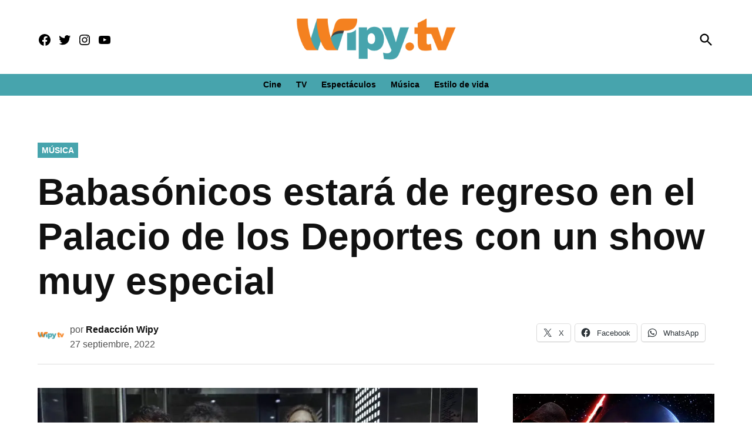

--- FILE ---
content_type: text/html; charset=UTF-8
request_url: https://wipy.tv/babasonicos-estara-de-regreso/
body_size: 24338
content:
<!doctype html><html lang="es"><head><meta charset="UTF-8" /><meta name="viewport" content="width=device-width, initial-scale=1" /><link rel="profile" href="https://gmpg.org/xfn/11" /><meta name='robots' content='index, follow, max-image-preview:large, max-snippet:-1, max-video-preview:-1' /><link rel='preconnect' href='https://i0.wp.com' ><link rel='preconnect' href='https://i1.wp.com' ><link rel='preconnect' href='https://i2.wp.com' ><link media="print" href="https://wipy.tv/wp-content/cache/autoptimize/css/autoptimize_77bb8ce76faabf20346e3250e3d87967.css" rel="stylesheet"><style id="aoatfcss" media="all">:root{--wp-admin-theme-color:#007cba;--wp-admin-theme-color-darker-10:#006ba1;--wp-admin-theme-color-darker-20:#005a87}html,body,div,span,h1,h2,h3,p,a,img,i,ul,li,form,label,header,nav,section{margin:0;padding:0;border:0;font-size:100%;vertical-align:baseline}.mvp-cat-date-wrap{display:none}header,nav,section{display:block}ul{list-style:none}html{overflow-x:hidden}body{color:#000;font-size:1rem;-webkit-font-smoothing:antialiased;font-weight:400;line-height:100%;margin:0 auto;padding:0}h1,h2,h3{-webkit-backface-visibility:hidden;color:#3241b3}img{max-width:100%;height:auto;-webkit-backface-visibility:hidden}a,a:visited{opacity:1;text-decoration:none}#mvp-site,#mvp-site-wall{overflow:hidden;width:100%}#mvp-site-main{width:100%}#mvp-site-main{-webkit-backface-visibility:hidden;backface-visibility:hidden;margin-top:0;z-index:9999}.relative{position:relative}.left{float:left}.mvp-mob-img{display:none!important}#mvp-main-head-wrap{width:100%}#mvp-leader-wrap{line-height:0;overflow:hidden;top:0;left:0;text-align:center;width:100%;z-index:999}#mvp-main-nav-wrap{width:100%}#mvp-main-nav-top{background:#23367c!important;padding:15px 0;width:100%;height:auto;z-index:99999}.mvp-main-box{margin:0 auto;width:1200px;height:100%}#mvp-nav-top-wrap,.mvp-nav-top-cont{width:100%}.mvp-nav-top-right-out{margin-right:-200px;width:100%}.mvp-nav-top-right-in{margin-right:0}.mvp-nav-top-left-out{float:right;margin-left:-200px;width:100%}.mvp-nav-top-left-in{margin-left:0}.mvp-nav-top-mid{line-height:0;overflow:hidden;text-align:left;width:100%}h1.mvp-logo-title{display:block;font-size:0px}.mvp-nav-top-left,.mvp-nav-top-right{position:absolute;top:0;bottom:0;width:230px;height:100%}.mvp-nav-top-right .mvp-nav-search-but{display:none}.mvp-nav-top-left{left:0}.mvp-nav-top-right{right:0}.mvp-nav-soc-wrap{margin-top:0;position:absolute;top:50%;left:0;width:100%;height:40px;z-index:1000}.mvp-nav-logo-small{display:none}span.mvp-nav-soc-but{color:#fff;-webkit-border-radius:50%;border-radius:50%;display:inline-block;float:left;font-size:20px;margin-left:10px;padding-top:5px;text-align:center;width:40px;height:30px}.mvp-nav-soc-wrap a:first-child span.mvp-nav-soc-but{margin-left:0}#mvp-main-nav-bot{-webkit-backface-visibility:hidden;backface-visibility:hidden;width:100%;height:50px;z-index:900000;position:absolute;margin-top:30px}#mvp-main-nav-bot-cont{-webkit-backface-visibility:hidden;backface-visibility:hidden;width:100%;height:50px}#mvp-nav-bot-wrap,.mvp-nav-bot-cont{width:100%}.mvp-nav-bot-right-out{margin-right:-50px;width:100%}.mvp-nav-bot-right-in{margin-right:50px}.mvp-nav-bot-left-out{float:right;margin-left:-50px;width:100%}.mvp-nav-bot-left-in{margin-left:50px}.mvp-nav-bot-right{width:50px;height:50px}span.mvp-nav-search-but{float:right;font-size:20px;line-height:1;padding:0}#mvp-search-wrap{-webkit-backface-visibility:hidden;backface-visibility:hidden;background:rgba(0,0,0,.94);opacity:0;position:fixed;top:0;left:0;-webkit-transform:translate3d(0,-100%,0);-moz-transform:translate3d(0,-100%,0);-ms-transform:translate3d(0,-100%,0);-o-transform:translate3d(0,-100%,0);transform:translate3d(0,-100%,0);width:100%;height:100%;z-index:999999}#mvp-search-wrap .mvp-search-but-wrap span{background:#fff;top:27px}#mvp-search-box{margin:-30px 0 0 -25%;position:absolute;top:50%;left:50%;width:50%}#searchform input{background:0 0;border:0;color:#fff;float:left;font-size:50px;font-weight:300;line-height:1;padding:5px 0;text-transform:uppercase;width:100%;height:50px}#searchform #searchsubmit{border:none;float:left}.mvp-nav-menu{text-align:center;height:50px;width:auto}.mvp-nav-menu ul{float:left;text-align:center;width:100%}.mvp-nav-menu ul li{display:inline-block;position:relative}.mvp-nav-menu ul li a{float:left;font-size:15px;font-weight:700;line-height:1;padding:18px 12px;position:relative;text-transform:uppercase}#mvp-fly-wrap{overflow:hidden;position:fixed;top:0;bottom:0;left:0;-webkit-transform:translate3d(-370px,0,0);-moz-transform:translate3d(-370px,0,0);-ms-transform:translate3d(-370px,0,0);-o-transform:translate3d(-370px,0,0);transform:translate3d(-370px,0,0);width:370px;height:100%;z-index:999999}.mvp-fly-but-wrap,.mvp-search-but-wrap{width:30px}.mvp-fly-but-wrap{height:20px}#mvp-fly-wrap .mvp-fly-but-wrap{margin:15px 0}.mvp-nav-top-left .mvp-fly-but-wrap{display:none;margin-top:-10px;opacity:0;position:absolute;top:50%;left:0;height:20px}.mvp-search-but-wrap{position:absolute;top:60px;right:80px;width:60px;height:60px}.mvp-fly-but-wrap span,.mvp-search-but-wrap span{-webkit-border-radius:2px;-moz-border-radius:2px;-ms-border-radius:2px;-o-border-radius:2px;border-radius:2px;display:block;position:absolute;left:0;-webkit-transform:rotate(0deg);-moz-transform:rotate(0deg);-ms-transform:rotate(0deg);-o-transform:rotate(0deg);transform:rotate(0deg);height:3px}.mvp-nav-top-left .mvp-fly-but-wrap{opacity:1}.mvp-fly-but-wrap span:nth-child(1){top:0;width:30px}.mvp-fly-but-wrap span:nth-child(2),.mvp-fly-but-wrap span:nth-child(3){top:8px;width:24px}.mvp-fly-but-wrap span:nth-child(4){top:16px;width:18px}.mvp-search-but-wrap span:nth-child(1){-webkit-transform:rotate(45deg);-moz-transform:rotate(45deg);-ms-transform:rotate(45deg);-o-transform:rotate(45deg);transform:rotate(45deg);width:30px}.mvp-search-but-wrap span:nth-child(2){-webkit-transform:rotate(-45deg);-moz-transform:rotate(-45deg);-ms-transform:rotate(-45deg);-o-transform:rotate(-45deg);transform:rotate(-45deg);width:30px}.mvp-search-but-wrap span:nth-child(1),.mvp-search-but-wrap span:nth-child(2){width:60px}#mvp-fly-menu-top{width:100%;height:50px}.mvp-fly-top-out{margin-right:-100px;left:50px;width:100%}.mvp-fly-top-in{margin-right:100px}#mvp-fly-logo{margin:10px 6.25%;text-align:center;width:87.5%;height:30px}#mvp-fly-logo img{line-height:0;height:100%}.mvp-fly-but-menu{float:left;margin-left:15px;position:relative}.mvp-fly-top{background:rgba(0,0,0,.3);border-top:1px solid #fff;border-left:1px solid #fff;border-bottom:1px solid #fff;color:#fff;opacity:1;overflow:hidden;position:fixed;right:0;top:50%;-webkit-transform:translate3d(100px,0,0);-moz-transform:translate3d(100px,0,0);-ms-transform:translate3d(100px,0,0);-o-transform:translate3d(100px,0,0);transform:translate3d(100px,0,0);width:50px;height:50px;z-index:9999}.mvp-fly-top i{font-size:40px;line-height:100%;position:absolute;top:1px;left:12.1px}#mvp-fly-menu-wrap{overflow:hidden;position:absolute;top:50px;left:0;width:100%;height:100%}nav.mvp-fly-nav-menu{-webkit-backface-visibility:hidden;backface-visibility:hidden;margin:20px 5.40540540541% 0;overflow:hidden;position:absolute!important;width:89.1891891892%;max-height:65%}nav.mvp-fly-nav-menu ul{float:left;position:relative;width:100%}nav.mvp-fly-nav-menu ul li{border-top:1px solid rgba(255,255,255,.1);float:left;position:relative;width:100%}nav.mvp-fly-nav-menu ul li:first-child{border-top:none;margin-top:-14px}nav.mvp-fly-nav-menu ul li a{color:#fff;display:inline-block;float:left;font-size:14px;font-weight:500;line-height:1;padding:14px 0;text-transform:uppercase}.mvp-fly-fade{background:#000;opacity:0;width:100%;position:fixed;top:0;left:0;z-index:99999}#mvp-fly-soc-wrap{margin:0 5.40540540541%;position:absolute;bottom:20px;left:0;text-align:center;width:89.1891891892%}span.mvp-fly-soc-head{display:inline-block;font-size:.7rem;font-weight:400;line-height:1;margin-bottom:15px;text-transform:uppercase}ul.mvp-fly-soc-list{text-align:center;width:100%}ul.mvp-fly-soc-list li{display:inline-block}ul.mvp-fly-soc-list li a{background:rgba(255,255,255,.15);-webkit-border-radius:50%;-moz-border-radius:50%;-ms-border-radius:50%;-o-border-radius:50%;border-radius:50%;color:#fff;display:inline-block;font-size:14px;line-height:1;margin-left:2px;padding-top:9px;text-align:center;width:32px;height:23px}ul.mvp-fly-soc-list li:first-child a{margin-left:0}#mvp-feat1-wrap{background:#fff;margin-bottom:60px;width:100%}.mvp-feat1-right-out{margin-right:-340px;width:100%}.mvp-feat1-right-in{margin-right:340px}.mvp-feat1-main{width:100%}.mvp-feat1-left-wrap{float:right;width:60.46511628%}.mvp-feat1-feat-wrap{overflow:hidden;width:100%}.mvp-feat1-feat-img{background:#000;line-height:0;overflow:hidden;width:100%;height:600px}.mvp-feat1-feat-img img{margin:0 auto;position:absolute;left:-9999px;right:-9999px;width:100%;min-width:560px}.mvp-vid-box-wrap{-webkit-border-radius:50%;-moz-border-radius:50%;-ms-border-radius:50%;-o-border-radius:50%;border-radius:50%;color:#fff;font-size:20px;opacity:.9;position:absolute;top:20px;left:20px;text-align:center;width:46px;height:46px}.mvp-vid-box-wrap i{margin-top:13px}.mvp-vid-marg i{margin-left:4px}.mvp-feat1-feat-text,.mvp-feat1-sub-text{background-image:-moz-linear-gradient(to bottom,rgba(0,0,0,0) 0,rgba(0,0,0,.6) 50%,rgba(0,0,0,.9) 100%);background-image:-ms-linear-gradient(to bottom,rgba(0,0,0,0) 0,rgba(0,0,0,.6) 50%,rgba(0,0,0,.9) 100%);background-image:-o-linear-gradient(to bottom,rgba(0,0,0,0) 0,rgba(0,0,0,.6) 50%,rgba(0,0,0,.9) 100%);background-image:-webkit-linear-gradient(to bottom,rgba(0,0,0,0) 0,rgba(0,0,0,.6) 50%,rgba(0,0,0,.9) 100%);background-image:-webkit-gradient(linear,center top,center bottom,from(rgba(0,0,0,0)),to(rgba(0,0,0,.9)));background-image:linear-gradient(to bottom,rgba(0,0,0,0) 0,rgba(0,0,0,.6) 50%,rgba(0,0,0,.9) 100%);position:absolute;left:0;bottom:0}.mvp-feat1-feat-text{padding:100px 3.846153846% 20px;width:92.4%}.mvp-feat1-sub-text{padding:50px 3.846153846% 20px;width:92.4%}.mvp-feat1-feat-text h2{color:#fff;float:left;font-size:3.2rem;font-weight:700;letter-spacing:-.02em;line-height:.95;margin-right:20%;width:80%}.mvp-feat1-feat-text h2.mvp-stand-title{font-size:2.6rem;font-weight:400;line-height:1.1;margin-right:0;text-transform:none;width:100%}.mvp-feat1-feat-text p{color:#fff;float:left;font-size:1rem;font-weight:400;line-height:1.4;margin-top:8px;width:100%}.mvp-feat1-sub-wrap{width:100%}.mvp-feat1-sub-cont{margin-top:20px;width:100%}.mvp-feat1-sub-img{background:#000;line-height:0;overflow:hidden;width:100%;min-height:312px}.mvp-feat1-sub-img img{margin:0 auto;position:absolute;left:-9999px;right:-9999px;width:100%;min-width:520px}.mvp-feat1-sub-text h2{color:#fff;float:left;font-size:1.7rem;font-weight:700;letter-spacing:-.02em;line-height:1.1;margin-right:30%;width:70%}.mvp-feat1-mid-wrap{margin-right:2.325581395%;width:37.20930233%}h3.mvp-feat1-pop-head{float:left;margin-bottom:15px;position:relative;text-align:center;width:100%}h3.mvp-feat1-pop-head:before{content:'';background:#555;display:inline-block;position:absolute;left:0;bottom:50%;width:100%;height:1px;z-index:0}span.mvp-feat1-pop-head{color:#fff;display:inline-block;font-size:1.1rem;font-weight:700;line-height:1;padding:5px 13px;position:relative;text-transform:uppercase;-webkit-transform:skewX(-15deg);-moz-transform:skewX(-15deg);-ms-transform:skewX(-15deg);-o-transform:skewX(-15deg);transform:skewX(-15deg);z-index:1}.mvp-feat1-pop-wrap{width:100%}.mvp-feat1-pop-cont{background:#fff;margin-top:25px;width:100%}.mvp-feat1-pop-wrap a{counter-increment:mvp-trend}.mvp-feat1-pop-wrap a:first-child .mvp-feat1-pop-cont{margin-top:0}.mvp-feat1-pop-img{background:#000;line-height:0;overflow:hidden;width:100%;max-height:145px}.mvp-feat1-pop-text{padding:15px 0 0 15%;width:85%}.mvp-feat1-pop-text:before{content:counter(mvp-trend);color:#ccc;font-size:40px;font-weight:700;line-height:1;margin-top:32px;position:absolute;top:0;left:0;text-align:center;width:13%}.mvp-cat-date-wrap{margin-bottom:7px;width:100%}.mvp-feat1-pop-text .mvp-cat-date-wrap{margin-bottom:5px}.mvp-feat1-left-wrap .mvp-cat-date-wrap,.mvp-widget-feat1-top-story .mvp-cat-date-wrap{margin-bottom:8px}span.mvp-cd-cat,span.mvp-cd-date{color:#777;display:inline-block;float:left;font-size:.7rem;line-height:1}span.mvp-cd-cat{font-weight:700;text-transform:uppercase}span.mvp-cd-date{font-weight:400;margin-left:5px}.mvp-feat1-left-wrap span.mvp-cd-date,.mvp-widget-feat1-top-story span.mvp-cd-date{color:#eee}span.mvp-cd-date:before{content:"/";margin-right:5px}.mvp-feat1-pop-text h2{color:#222;float:left;font-size:1.1rem;font-weight:700;letter-spacing:-.02em;line-height:1.2;opacity:1;width:100%}.mvp-feat1-right-wrap{margin-left:20px;width:320px}.mvp-feat1-list-ad{line-height:0;margin-bottom:20px;text-align:center;width:100%}.mvp-ad-label{color:#999;float:left;font-size:9px;font-weight:400;letter-spacing:.2em;line-height:1;margin-top:4px;position:relative;top:-4px;text-align:center;text-transform:uppercase;width:100%}.mvp-feat1-list-wrap,.mvp-feat1-list,.mvp-feat1-list-head-wrap,ul.mvp-feat1-list-buts{width:100%}.mvp-feat1-list-head-wrap{margin-bottom:15px}ul.mvp-feat1-list-buts{text-align:center}ul.mvp-feat1-list-buts li{display:inline-block}span.mvp-feat1-list-but{color:#aaa;display:inline-block;font-size:1.1rem;font-weight:700;line-height:1;padding:5px 13px;text-transform:uppercase;-webkit-transform:skewX(-15deg);-moz-transform:skewX(-15deg);-ms-transform:skewX(-15deg);-o-transform:skewX(-15deg);transform:skewX(-15deg)}.mvp-feat1-list-cont{margin-top:15px;width:100%}.mvp-feat1-list a:first-child .mvp-feat1-list-cont{margin-top:0}.mvp-feat1-list-out{float:right;margin-left:-95px;width:100%}.mvp-feat1-list-in{margin-left:95px}.mvp-feat1-list-img{-webkit-backface-visibility:hidden;background:#000;line-height:0;margin-right:15px;overflow:hidden;width:80px}.mvp-feat1-list-text{width:100%}.mvp-feat1-list-text h2{color:#222;float:left;font-size:1rem;font-weight:700;letter-spacing:-.02em;line-height:1.2;width:100%}#mvp-main-body-wrap{background:#fff;padding-bottom:60px;width:100%}.textwidget div{float:none;line-height:1.4}.logo-footer{width:170px}.mvp-nav-logo-reg img{width:100%;max-width:145px}.mvp-nav-search-but.mvp-search-click{z-index:1001;display:block;top:5px;position:absolute;right:0}#mvp-main-nav-top{height:80px;padding:15px 0 0}.mvp-nav-top-mid{width:auto;margin-top:-20px}.mvp-nav-logo-small img{width:50%;margin-top:25px}.solo_movil{display:none!important}.mvp-nav-bot-left-in{margin-left:0}.mvp-nav-top-left,.mvp-nav-top-right{top:5px}.mvp-nav-top-mid.left.relative.solo_movil{position:absolute;height:auto!important;top:-10px;left:50%}.mvp-nav-menu{margin-top:-5px}@media screen and (max-width:1135px){.mvp-nav-soc-wrap{left:auto;right:0;width:70%}span.mvp-nav-soc-but{margin-left:5px;width:30px}}@media screen and (max-width:1003px){.mvp-nav-logo-small,.mvp-nav-top-left .mvp-fly-but-wrap,.mvp-nav-logo-reg{margin-top:0!important}.solo_movil{display:block!important}.mvp-nav-top-mid .mvp-nav-logo-reg img{width:50%;margin-top:15%}}@media screen and (max-width:700px){.logo-footer{max-width:60%}}@media screen and (max-width:480px){.mvp-reg-img.wp-post-image{display:block!important;padding:0;background:#fff!important}}@media screen and (max-width:1070px){.mvp-nav-top-mid{width:160px!important}}a,a:visited{color:#3342b5}.mvp-vid-box-wrap{background:#334da5}.mvp-feat1-left-wrap span.mvp-cd-cat,.mvp-widget-feat1-top-story span.mvp-cd-cat{color:#334da5}#searchform input{border-bottom:1px solid #334da5}span.mvp-feat1-pop-head{background:#3342b5}#mvp-main-nav-top,#mvp-fly-wrap{background:#000}.mvp-nav-top-left .mvp-fly-but-wrap span,#mvp-fly-wrap .mvp-fly-but-wrap span{background:#555}.mvp-nav-top-right .mvp-nav-search-but,span.mvp-fly-soc-head{color:#555}#mvp-main-nav-bot-cont{background:#fff}#mvp-nav-bot-wrap span.mvp-nav-search-but,#mvp-nav-bot-wrap .mvp-nav-menu ul li a{color:#fff}body,.mvp-feat1-feat-text p,#searchform input,nav.mvp-fly-nav-menu ul li a,.mvp-ad-label,span.mvp-fly-soc-head,span.mvp-cd-cat,span.mvp-cd-date{font-family:'Raleway',sans-serif}.mvp-nav-menu ul li a{font-family:'Raleway',sans-serif}.mvp-feat1-sub-text h2,.mvp-feat1-pop-text h2,.mvp-feat1-list-text h2{font-family:'Raleway',sans-serif}.mvp-feat1-feat-text h2{font-family:'Raleway',sans-serif}span.mvp-feat1-pop-head,.mvp-feat1-pop-text:before,span.mvp-feat1-list-but{font-family:'Raleway',sans-serif}#mvp-leader-wrap{position:relative}#mvp-site-main{margin-top:0}#mvp-leader-wrap{top:0!important}#mvp-leader-wrap{background:#fff!important;min-height:100px;padding-top:.5rem;}.ad-slot.ad-slot-box{height:250px}.ad-height-250 {height: 250px !important;}.ad-height-90 {height: 90px !important;}.ad-height-50 {height: 50px !important;}.ad-height-600 {height: 50px !important;}.mvp-nav-top-left .mvp-fly-but-wrap span,#mvp-fly-wrap .mvp-fly-but-wrap span{background:#fff}.mvp-nav-top-right .mvp-nav-search-but,span.mvp-fly-soc-head{color:#fff}span.mvp-nav-soc-but,ul.mvp-fly-soc-list li a{background:0 0}body,.mvp-feat1-feat-text p,#searchform input,nav.mvp-fly-nav-menu ul li a,.mvp-ad-label,span.mvp-fly-soc-head,span.mvp-cd-cat,span.mvp-cd-date{font-family:'Raleway',sans-serif;font-weight:900}#mvp-main-nav-top,#mvp-fly-wrap{background-image:,linear-gradient(#fff 60%,#f3f3f3);box-shadow:0 2px 30px rgba(0,0,0,.1);background:#3342b5!important}#mvp-fly-wrap{background:#3342b5!important}#mvp-main-nav-bot-cont{background:0 0}span.mvp-nav-soc-but,ul.mvp-fly-soc-list li a{background:0 0}.mvp-nav-soc-wrap{top:0}#mvp-search-wrap{background:rgba(51,66,181,.75)}body,.mvp-feat1-feat-text p,nav.mvp-fly-nav-menu ul li a,.mvp-ad-label,span.mvp-fly-soc-head,span.mvp-cd-cat,span.mvp-cd-date{font-weight:800;font-size .85rem;color:#000}#searchform input{color:#fff}.mvp-feat1-sub-text h2,.mvp-feat1-pop-text h2,.mvp-feat1-list-text h2{font-family:'Raleway',sans-serif;font-weight:900}.mvp-feat1-feat-text h2.mvp-stand-title{font-size:2rem;font-weight:900;line-height:1.1;margin-right:0;font-family:'Raleway',sans-serif;width:100%}.mvp-ad-label{font-size:.7rem;padding:10px 0;color:#888}.mvp-feat1-list-img{background:#632694}@media screen and (max-width:767px) and (min-width:660px) .mvp-feat5-mid-main-text h2{font-size:1.76rem !important}.mvp-feat1-list-text h2{color:#000;font-size:1rem;font-weight:700;width:95%;word-wrap:break-word}.mvp-vid-marg,.mvp-vid-box-wrap{background:#00bce1}span.mvp-ad-label.feat_1_tv_box.widget_label{font-weight:900;letter-spacing:4px;font-size:.8rem;color:#6800bd;transform:scaleX(1.1)}#mvp-main-nav-bot-cont{height:54px}#mvp-main-body-wrap{padding-top:25px}#mvp-main-body-wrap{padding-bottom:20px}.mvp-ad-label{display:none}@media screen and (max-width:479px){.mvp-mob-img{display:none!important}#mvp-leader-wrap{background:#fff!important;min-height:100px}}html,body,div,span,h1,h2,h3,p,a,img,i,ul,li,form,label,header,nav,section{margin:0;padding:0;border:0;font-size:100%;vertical-align:baseline}header,nav,section{display:block}body{line-height:1}ul{list-style:none}@media screen and (max-width:1260px) and (min-width:1200px){.mvp-main-box{margin:0 1.666666666%;width:96.666666666%}}@media screen and (max-width:1199px) and (min-width:1100px){.mvp-feat1-mid-wrap .mvp-cd-date{display:none}.mvp-main-box{margin:0 1.81818181818%;width:96.3636363636%}.mvp-feat1-left-wrap{width:69.27374302%}.mvp-feat1-mid-wrap{margin-right:2.793296089%;width:27.93296089%}.mvp-feat1-pop-text{padding-left:18%;width:82%}.mvp-feat1-pop-text h2{font-size:1.1rem}.mvp-feat1-feat-text h2{font-size:3.14rem}}@media screen and (max-width:1099px) and (min-width:1004px){.mvp-feat1-mid-wrap .mvp-cd-date{display:none!important}.mvp-main-box{margin:0 2%;width:96%}.mvp-feat1-left-wrap{width:64.74358974%}.mvp-feat1-mid-wrap{margin-right:3.205128205%;width:32.05128205%}.mvp-feat1-pop-text{padding-left:18%;width:82%}.mvp-feat1-feat-text{padding:100px 4.95049505% 20px;width:90.1%}.mvp-feat1-sub-text{padding:50px 4.95049505% 20px;width:90.1%}.mvp-feat1-pop-text h2{font-size:1.1rem}.mvp-feat1-feat-text h2{font-size:3.14rem;margin-right:0;width:100%}.mvp-feat1-feat-text p{font-size:.85rem}.mvp-feat1-sub-text h2{font-size:1.6rem}.mvp-feat1-feat-text h2.mvp-stand-title{font-size:2.1rem}}@media screen and (max-width:1003px) and (min-width:900px){.mvp-nav-soc-wrap,.mvp-fly-top,.mvp-nav-logo-reg{display:none!important}.mvp-nav-logo-small,.mvp-nav-top-left .mvp-fly-but-wrap{display:inline}.mvp-main-box{margin:0 2.2222222%;width:95.55555555%}#mvp-main-nav-top{padding:10px 0!important;height:30px!important;z-index:9999}.mvp-nav-top-mid{height:30px!important}.mvp-nav-top-mid img{height:100%!important}#mvp-main-nav-bot{border-bottom:none;display:none!important;height:0}.mvp-nav-top-mid img{margin-left:0}.mvp-nav-top-left-out{margin-left:-50px}.mvp-nav-top-left-in{margin-left:50px}.mvp-nav-top-left{display:block}.mvp-nav-top-right-out{margin-right:-50px}.mvp-nav-top-right-in{margin-right:50px}.mvp-nav-top-right{width:50px}.mvp-nav-top-right .mvp-nav-search-but{display:block}#mvp-feat1-wrap{margin-bottom:40px}.mvp-feat1-left-wrap{float:left;width:100%}.mvp-feat1-sub-img{min-height:none}.mvp-feat1-sub-img img{min-width:none}.mvp-feat1-mid-wrap{margin:20px 0 0;width:100%}.mvp-feat1-pop-cont{margin:0 0 20px 3.846153846%;overflow:hidden;width:48.07692308%;height:266px}.mvp-feat1-pop-wrap a:first-child .mvp-feat1-pop-cont,.mvp-feat1-pop-wrap a:nth-child(2n+3) .mvp-feat1-pop-cont{margin-left:0}.mvp-nav-top-mid a{left:0}#mvp-main-body-wrap{padding-top:20px}}@media screen and (max-width:899px) and (min-width:768px){.mvp-nav-soc-wrap,.mvp-fly-top,.mvp-feat1-mid-wrap .mvp-cd-date,.mvp-widget-feat1-bot-story .mvp-cd-date,.mvp-nav-logo-reg{display:none!important}.mvp-nav-logo-small,.mvp-nav-top-left .mvp-fly-but-wrap{display:inline}.mvp-main-box{margin:0 2.60416666666%;width:94.7916666666%}#mvp-main-nav-top{padding:10px 0!important;height:30px!important;z-index:9999}.mvp-nav-top-mid{height:30px!important}.mvp-nav-top-mid img{height:100%!important}#mvp-main-nav-bot{border-bottom:none;display:none!important;height:0}.mvp-nav-top-mid img{margin-left:0}.mvp-nav-top-left-out{margin-left:-50px}.mvp-nav-top-left-in{margin-left:50px}.mvp-nav-top-left{display:block}.mvp-nav-top-right-out{margin-right:-50px}.mvp-nav-top-right-in{margin-right:50px}.mvp-nav-top-right{width:50px}.mvp-nav-top-right .mvp-nav-search-but{display:block}.mvp-feat1-right-out,.mvp-feat1-right-in{margin-right:0}#mvp-feat1-wrap{margin-bottom:40px}.mvp-feat1-left-wrap{float:left;width:67.03296703%}.mvp-feat1-mid-wrap{margin:0 0 0 2.747252747%;width:30.21978022%}.mvp-feat1-pop-text{padding-left:18%;width:82%}.mvp-feat1-pop-text h2{font-size:1.1rem}.mvp-feat1-right-wrap{border-top:1px solid #ddd;margin:20px 0 0;padding-top:20px;width:100%}.mvp-nav-top-mid a{left:0}#mvp-main-body-wrap{padding-top:20px}}@media screen and (max-width:767px) and (min-width:660px){.mvp-nav-soc-wrap,.mvp-fly-top,.mvp-feat1-mid-wrap .mvp-cd-date,.mvp-nav-logo-reg{display:none!important}.mvp-nav-logo-small,.mvp-nav-top-left .mvp-fly-but-wrap{display:inline}.mvp-main-box{margin:0 3.0303030303%;width:93.9393939393%}#mvp-feat1-wrap{margin-bottom:40px}#mvp-main-nav-top{padding:10px 0!important;height:30px!important;z-index:9999}.mvp-nav-top-mid{height:30px!important}.mvp-nav-top-mid img{height:100%!important}#mvp-main-nav-bot{border-bottom:none;display:none!important;height:0}.mvp-nav-top-mid img{margin-left:0}.mvp-nav-top-left-out{margin-left:-50px}.mvp-nav-top-left-in{margin-left:50px}.mvp-nav-top-left{display:block}.mvp-nav-top-right-out{margin-right:-50px}.mvp-nav-top-right-in{margin-right:50px}.mvp-nav-top-right{width:50px}.mvp-nav-top-right .mvp-nav-search-but{display:block}.mvp-feat1-right-out,.mvp-feat1-right-in{margin-right:0}.mvp-feat1-left-wrap{float:left;width:66.93548387%}.mvp-feat1-mid-wrap{margin:0 0 0 3.225806452%;width:29.83870968%}.mvp-feat1-pop-text{padding:10px 0 0 18%;width:82%}.mvp-feat1-pop-text h2{font-size:1.1rem}.mvp-feat1-right-wrap{border-top:1px solid #ddd;margin:20px 0 0;padding-top:20px;width:100%}.mvp-feat1-feat-text{padding:100px 4.819277108% 20px;width:90.4%}.mvp-feat1-feat-text h2{font-size:2.7rem;margin-right:0;width:100%}.mvp-feat1-feat-text p{font-size:.9rem}.mvp-feat1-sub-img{min-height:280px}.mvp-feat1-sub-img img{min-width:470px}.mvp-feat1-sub-text{padding:50px 4.819277108% 20px;width:90.4%}.mvp-feat1-sub-text h2{font-size:1.7rem}#mvp-search-box{margin:-25px 0 0 -30%;width:60%}#searchform input{font-size:40px;height:40px}.mvp-feat1-feat-text h2.mvp-stand-title{font-size:2.3rem}.mvp-nav-top-mid a{left:0}#mvp-main-body-wrap{padding-top:20px}}@media screen and (max-width:659px) and (min-width:600px){.mvp-nav-soc-wrap,.mvp-fly-top,.mvp-feat1-mid-wrap .mvp-cd-date,.mvp-nav-logo-reg{display:none!important}.mvp-nav-logo-small,.mvp-nav-top-left .mvp-fly-but-wrap{display:inline}.mvp-main-box{margin:0 3.3333333333%;width:93.3333333333%}#mvp-feat1-wrap{margin-bottom:40px}#mvp-main-nav-top{padding:10px 0!important;height:30px!important;z-index:9999}.mvp-nav-top-mid{height:30px!important}.mvp-nav-top-mid img{height:100%!important}#mvp-main-nav-bot{border-bottom:none;display:none!important;height:0}.mvp-nav-top-mid img{margin-left:0}.mvp-nav-top-left-out{margin-left:-50px}.mvp-nav-top-left-in{margin-left:50px}.mvp-nav-top-left{display:block}.mvp-nav-top-right-out{margin-right:-50px}.mvp-nav-top-right-in{margin-right:50px}.mvp-nav-top-right{width:50px}.mvp-nav-top-right .mvp-nav-search-but{display:block}.mvp-feat1-right-out,.mvp-feat1-right-in{margin-right:0}.mvp-feat1-left-wrap{float:left;width:63.39285714%}.mvp-feat1-mid-wrap{margin:0 0 0 3.571428571%;width:33.03571429%}.mvp-feat1-pop-text{padding:10px 0 0 18%;width:82%}.mvp-feat1-pop-text h2{font-size:1rem}.mvp-feat1-right-wrap{border-top:1px solid #ddd;margin:20px 0 0;padding-top:20px;width:100%}.mvp-feat1-feat-img{height:540px}.mvp-feat1-feat-img img{min-width:510px}.mvp-feat1-feat-text{padding:100px 5.633802817% 20px;width:88.8%}.mvp-feat1-feat-text h2{font-size:2.7rem;margin-right:0;width:100%}.mvp-feat1-feat-text p{font-size:.9rem}.mvp-feat1-sub-img{min-height:250px}.mvp-feat1-sub-img img{min-width:420px}.mvp-feat1-sub-text{padding:50px 5.633802817% 20px;width:88.8%}.mvp-feat1-sub-text h2{font-size:1.4rem}.mvp-feat1-pop-text:before{font-size:34px}.mvp-feat1-pop-img{max-height:100px}#mvp-search-box{margin:-25px 0 0 -30%;width:60%}#searchform input{font-size:40px;height:40px}.mvp-search-but-wrap{top:40px;right:40px}.mvp-feat1-feat-text h2.mvp-stand-title{font-size:1.9rem}.mvp-nav-top-mid a{left:0}#mvp-main-body-wrap{padding-top:20px}}@media screen and (max-width:599px) and (min-width:480px){.mvp-nav-soc-wrap,.mvp-fly-top,.mvp-feat1-mid-wrap .mvp-cd-date,.mvp-nav-logo-reg{display:none!important}.mvp-nav-logo-small,.mvp-nav-top-left .mvp-fly-but-wrap{display:inline}.mvp-main-box{margin:0 4.1666666666%;width:91.6666666666%}#mvp-feat1-wrap{margin-bottom:40px}#mvp-main-nav-top{padding:10px 0!important;height:30px!important;z-index:9999}.mvp-nav-top-mid{height:30px!important}.mvp-nav-top-mid img{height:100%!important}#mvp-main-nav-bot{border-bottom:none;display:none!important;height:0}.mvp-nav-top-mid img{margin-left:0}.mvp-nav-top-left-out{margin-left:-50px}.mvp-nav-top-left-in{margin-left:50px}.mvp-nav-top-left{display:block}.mvp-nav-top-right-out{margin-right:-50px}.mvp-nav-top-right-in{margin-right:50px}.mvp-nav-top-right{width:50px}.mvp-nav-top-right .mvp-nav-search-but{display:block}.mvp-feat1-right-out,.mvp-feat1-right-in{margin-right:0}.mvp-feat1-left-wrap{float:left;width:100%}.mvp-feat1-mid-wrap{margin:20px 0 0;width:100%}.mvp-feat1-pop-text{padding:10px 0 0 18%;width:82%}.mvp-feat1-pop-text h2{font-size:1rem}.mvp-feat1-right-wrap{border-top:1px solid #ddd;margin:20px 0 0;padding-top:20px;width:100%}.mvp-feat1-feat-img{height:510px}.mvp-feat1-feat-img img{min-width:480px}.mvp-feat1-feat-text{padding:100px 4.5454545454% 20px;width:91%}.mvp-feat1-feat-text h2{font-size:2.8rem}.mvp-feat1-feat-text p{font-size:.9rem}.mvp-feat1-sub-img{max-height:230px;min-height:0}.mvp-feat1-sub-img img{left:auto;right:auto;margin:0;min-width:0;position:relative}.mvp-feat1-sub-text{padding:50px 4.5454545454% 20px;width:91%}.mvp-feat1-sub-text h2{font-size:1.5rem}.mvp-feat1-pop-text:before{font-size:34px;margin-top:24px}.mvp-feat1-pop-img{max-height:100px}.mvp-feat1-pop-cont{margin:0 0 20px 4.5454545454%;overflow:hidden;width:47.7272727272%;height:190px}.mvp-feat1-pop-wrap a:first-child .mvp-feat1-pop-cont,.mvp-feat1-pop-wrap a:nth-child(2n+3) .mvp-feat1-pop-cont{margin-left:0}#mvp-search-box{margin:-15px 0 0 -30%;width:60%}#searchform input{font-size:30px;height:30px}.mvp-search-but-wrap{top:20px;right:20px}.mvp-cat-date-wrap{margin-bottom:4px}.mvp-feat1-left-wrap .mvp-cat-date-wrap,.mvp-widget-feat1-top-story .mvp-cat-date-wrap{margin-bottom:6px}.mvp-feat1-feat-text p{margin-top:6px}.mvp-feat1-feat-text h2.mvp-stand-title{font-size:2.4rem}.mvp-nav-top-mid a{left:0}#mvp-main-body-wrap{padding-top:20px}}@media screen and (max-width:479px){.mvp-nav-soc-wrap,.mvp-fly-top,.mvp-reg-img,.mvp-feat1-pop-text:before,.mvp-nav-logo-reg{display:none!important}.mvp-nav-logo-small,.mvp-nav-top-left .mvp-fly-but-wrap{display:inline}.mvp-mob-img{display:none!important}.mvp-main-box{margin:0 4.1666666666%;width:91.6666666666%}#mvp-feat1-wrap{margin-bottom:30px}#mvp-main-nav-top{padding:10px 0!important;height:30px!important;z-index:9999}.mvp-nav-top-mid{height:30px!important}.mvp-nav-top-mid img{height:100%!important}#mvp-main-nav-bot{border-bottom:none;display:none!important;height:0}.mvp-nav-top-mid img{margin-left:0}.mvp-nav-top-left-out{margin-left:-50px}.mvp-nav-top-left-in{margin-left:50px}.mvp-nav-top-left{display:block}.mvp-nav-top-right-out{margin-right:-50px}.mvp-nav-top-right-in{margin-right:50px}.mvp-nav-top-right{width:50px}.mvp-nav-top-right .mvp-nav-search-but{display:block}#mvp-main-body-wrap{padding:15px 0 30px}.mvp-feat1-right-out,.mvp-feat1-right-in{margin-right:0}.mvp-feat1-left-wrap{float:left;width:100%}.mvp-feat1-mid-wrap{margin:20px 0 0;width:100%}.mvp-feat1-right-wrap{border-top:1px solid #ddd;margin:20px 0 0;padding-top:20px;width:100%}.mvp-feat1-feat-wrap{margin:-15px 0 0 -4.5454545454%;width:109.0909090909%}.mvp-feat1-feat-img{height:415px}.mvp-feat1-feat-img img{min-width:390px}.mvp-feat1-feat-text{padding:75px 4.1666666666% 15px;width:91.7%}.mvp-feat1-feat-text h2{font-size:2.4rem;margin-right:0;width:100%}.mvp-feat1-feat-text p{font-size:.75rem}.mvp-feat1-sub-cont{margin-top:15px}.mvp-feat1-sub-img{max-height:230px;min-height:0}.mvp-feat1-sub-img img{left:auto;right:auto;margin:0;min-width:0;position:relative}.mvp-feat1-sub-text{padding:50px 4.54545454% 15px;width:91%}.mvp-feat1-sub-text h2{font-size:1.3rem}.mvp-feat1-pop-img{max-height:100px}.mvp-feat1-pop-cont{margin:0 0 15px;overflow:hidden;width:100%}.mvp-feat1-pop-img{background:0 0;margin-right:4.5454545454%;width:24.2424242424%}.mvp-feat1-pop-text{padding:0;width:71.2121212121%}.mvp-feat1-pop-text h2{font-size:1rem}.mvp-vid-box-wrap{font-size:14px;top:15px;left:15px;width:34px;height:34px}.mvp-vid-box-wrap i{margin-top:10px}.mvp-vid-marg i{margin-left:4px}span.mvp-feat1-pop-head,span.mvp-feat1-list-but{font-size:1rem}#mvp-search-box{margin:-15px 0 0 -30%;width:60%}#searchform input{font-size:30px;height:30px}.mvp-search-but-wrap{top:20px;right:20px}.mvp-cat-date-wrap{margin-bottom:4px}.mvp-feat1-left-wrap .mvp-cat-date-wrap,.mvp-widget-feat1-top-story .mvp-cat-date-wrap{margin-bottom:6px}.mvp-feat1-feat-text p{margin-top:6px}.mvp-feat1-feat-text h2.mvp-stand-title{font-size:1.9rem}.mvp-nav-top-mid a{left:0}#mvp-main-body-wrap{padding-top:15px}}ul{list-style:none outside none;padding-left:0;margin:0}html:not(.jetpack-lazy-images-js-enabled):not(.js) .jetpack-lazy-image{display:none}.ad-block{float:left;margin:1em 0;overflow:hidden;text-align:center;width:100%}.footer-fixed{position:fixed;bottom:0;left:0;text-align:center;padding:2em 0 0;background:0 0;width:100%;z-index:9999}.footer-fixed .closebtn{display:none;position:absolute;top:0;right:5%;color:#000;font-size:32px;background:#eee;border-radius:50%;text-decoration:none;width:32px;height:32px;line-height:32px;z-index:9999}@media only screen and (max-width:767px){.ad-desktop{display:none}.ad-mobile{display:block}}@media only screen and (min-width:768px){.ad-desktop{display:block}.ad-mobile{display:none}}.ad-block.ad-mobile{margin:1.25rem auto;text-align:center}.mvp-ad-label{display:none}</style><link rel="stylesheet" media="print" href="https://wipy.tv/wp-content/cache/autoptimize/css/autoptimize_c6e968e8bdb8adf68fd81abe46bd7abc.css" onload="this.onload=null;this.media='all';"><noscript id="aonoscrcss"><link media="all" href="https://wipy.tv/wp-content/cache/autoptimize/css/autoptimize_c6e968e8bdb8adf68fd81abe46bd7abc.css" rel="stylesheet"></noscript><title>Babasónicos estará de regreso en el Palacio de los Deportes con un show muy especial</title><link rel='preload' href='https://i0.wp.com/wipy.tv/wp-content/uploads/2018/03/prop-logo-1.png?w=165' as='image'><link rel='preload' href='https://wipy.tv/wp-includes/js/jquery/jquery.min.js?ver=3.5.1' as='script'><meta name="description" content="En 2023, la trinchera de una de las mejores bandas en Latinoamérica, Babasónicos estará de regreso y llegarán al Palacio de los Deportes" /><link rel="canonical" href="https://wipy.tv/babasonicos-estara-de-regreso/" /><meta property="og:locale" content="es_ES" /><meta property="og:type" content="article" /><meta property="og:title" content="Babasónicos estará de regreso en el Palacio de los Deportes con un show muy especial" /><meta property="og:description" content="En 2023, la trinchera de una de las mejores bandas en Latinoamérica, Babasónicos estará de regreso y llegarán al Palacio de los Deportes" /><meta property="og:url" content="https://wipy.tv/babasonicos-estara-de-regreso/" /><meta property="og:site_name" content="Wipy.tv" /><meta property="article:publisher" content="https://www.facebook.com/WipyTV/" /><meta property="article:published_time" content="2022-09-27T16:38:47+00:00" /><meta property="article:modified_time" content="2022-09-27T16:42:45+00:00" /><meta property="og:image" content="https://wipy.tv/wp-content/uploads/2022/09/babasonicos-estara-de-regreso.jpg" /><meta property="og:image:width" content="1000" /><meta property="og:image:height" content="563" /><meta property="og:image:type" content="image/jpeg" /><meta name="author" content="Redacción Wipy" /><meta name="twitter:card" content="summary_large_image" /><meta name="twitter:creator" content="@WipyTV" /><meta name="twitter:site" content="@WipyTV" /><meta name="twitter:label1" content="Escrito por" /><meta name="twitter:data1" content="Redacción Wipy" /><meta name="twitter:label2" content="Tiempo de lectura" /><meta name="twitter:data2" content="2 minutos" /> <script type="application/ld+json" class="yoast-schema-graph">{"@context":"https://schema.org","@graph":[{"@type":"NewsArticle","@id":"https://wipy.tv/babasonicos-estara-de-regreso/#article","isPartOf":{"@id":"https://wipy.tv/babasonicos-estara-de-regreso/"},"author":{"name":"Redacción Wipy","@id":"https://wipy.tv/#/schema/person/0a24287ce409c674a5e22cd6e9d66ae3"},"headline":"Babasónicos estará de regreso en el Palacio de los Deportes con un show muy especial","datePublished":"2022-09-27T16:38:47+00:00","dateModified":"2022-09-27T16:42:45+00:00","mainEntityOfPage":{"@id":"https://wipy.tv/babasonicos-estara-de-regreso/"},"wordCount":302,"publisher":{"@id":"https://wipy.tv/#organization"},"image":{"@id":"https://wipy.tv/babasonicos-estara-de-regreso/#primaryimage"},"thumbnailUrl":"https://i0.wp.com/wipy.tv/wp-content/uploads/2022/09/babasonicos-estara-de-regreso.jpg?fit=1000%2C563&ssl=1","keywords":["Destacada TOP","Festivales Musicales","Leyendas musicales"],"articleSection":["Música"],"inLanguage":"es"},{"@type":"WebPage","@id":"https://wipy.tv/babasonicos-estara-de-regreso/","url":"https://wipy.tv/babasonicos-estara-de-regreso/","name":"Babasónicos estará de regreso en el Palacio de los Deportes con un show muy especial","isPartOf":{"@id":"https://wipy.tv/#website"},"primaryImageOfPage":{"@id":"https://wipy.tv/babasonicos-estara-de-regreso/#primaryimage"},"image":{"@id":"https://wipy.tv/babasonicos-estara-de-regreso/#primaryimage"},"thumbnailUrl":"https://i0.wp.com/wipy.tv/wp-content/uploads/2022/09/babasonicos-estara-de-regreso.jpg?fit=1000%2C563&ssl=1","datePublished":"2022-09-27T16:38:47+00:00","dateModified":"2022-09-27T16:42:45+00:00","description":"En 2023, la trinchera de una de las mejores bandas en Latinoamérica, Babasónicos estará de regreso y llegarán al Palacio de los Deportes","breadcrumb":{"@id":"https://wipy.tv/babasonicos-estara-de-regreso/#breadcrumb"},"inLanguage":"es","potentialAction":[{"@type":"ReadAction","target":["https://wipy.tv/babasonicos-estara-de-regreso/"]}]},{"@type":"ImageObject","inLanguage":"es","@id":"https://wipy.tv/babasonicos-estara-de-regreso/#primaryimage","url":"https://i0.wp.com/wipy.tv/wp-content/uploads/2022/09/babasonicos-estara-de-regreso.jpg?fit=1000%2C563&ssl=1","contentUrl":"https://i0.wp.com/wipy.tv/wp-content/uploads/2022/09/babasonicos-estara-de-regreso.jpg?fit=1000%2C563&ssl=1","width":1000,"height":563,"caption":"Fuente: Twitter"},{"@type":"BreadcrumbList","@id":"https://wipy.tv/babasonicos-estara-de-regreso/#breadcrumb","itemListElement":[{"@type":"ListItem","position":1,"name":"Portada","item":"https://wipy.tv/"},{"@type":"ListItem","position":2,"name":"Babasónicos estará de regreso en el Palacio de los Deportes con un show muy especial"}]},{"@type":"WebSite","@id":"https://wipy.tv/#website","url":"https://wipy.tv/","name":"Wipy.tv","description":"Wipy Tv, el portal de Noticias ¡Entérate desde el primer minuto, Noticias, deportes, entretenimiento y más!","publisher":{"@id":"https://wipy.tv/#organization"},"potentialAction":[{"@type":"SearchAction","target":{"@type":"EntryPoint","urlTemplate":"https://wipy.tv/?s={search_term_string}"},"query-input":{"@type":"PropertyValueSpecification","valueRequired":true,"valueName":"search_term_string"}}],"inLanguage":"es"},{"@type":"Organization","@id":"https://wipy.tv/#organization","name":"Wipy.tv","url":"https://wipy.tv/","logo":{"@type":"ImageObject","inLanguage":"es","@id":"https://wipy.tv/#/schema/logo/image/","url":"https://i0.wp.com/wipy.tv/wp-content/uploads/2020/12/favicon-nuevo.png?fit=111%2C110&ssl=1","contentUrl":"https://i0.wp.com/wipy.tv/wp-content/uploads/2020/12/favicon-nuevo.png?fit=111%2C110&ssl=1","width":111,"height":110,"caption":"Wipy.tv"},"image":{"@id":"https://wipy.tv/#/schema/logo/image/"},"sameAs":["https://www.facebook.com/WipyTV/","https://x.com/WipyTV","https://www.instagram.com/wipytv/","https://www.youtube.com/channel/UChYSgrZuoABcTFcO5QR9ksg"]},{"@type":"Person","@id":"https://wipy.tv/#/schema/person/0a24287ce409c674a5e22cd6e9d66ae3","name":"Redacción Wipy","image":{"@type":"ImageObject","inLanguage":"es","@id":"https://wipy.tv/#/schema/person/image/","url":"https://wipy.tv/wp-content/uploads/2024/08/redaccion-wipy_avatar-96x96.png","contentUrl":"https://wipy.tv/wp-content/uploads/2024/08/redaccion-wipy_avatar-96x96.png","caption":"Redacción Wipy"},"sameAs":["http://www.wipy.com.mx/"],"url":"https://wipy.tv/author/redaccion/"}]}</script> <link rel='dns-prefetch' href='//www.googletagmanager.com' /><link rel='dns-prefetch' href='//stats.wp.com' /><link rel='dns-prefetch' href='//v0.wordpress.com' /><link rel='preconnect' href='//i0.wp.com' /><link rel='preconnect' href='//c0.wp.com' /><link href='https://securepubads.g.doubleclick.net' rel='preconnect' /><link rel="alternate" type="application/rss+xml" title="Wipy.tv &raquo; Feed" href="https://wipy.tv/feed/" /> <script type="text/javascript" id="jetpack_related-posts-js-extra">var related_posts_js_options = {"post_heading":"h4"};</script> 
 <script type="text/javascript" src="https://www.googletagmanager.com/gtag/js?id=GT-NGK5QSQ" id="google_gtagjs-js" async></script> <script type="text/javascript" id="google_gtagjs-js-after">window.dataLayer = window.dataLayer || [];function gtag(){dataLayer.push(arguments);}
gtag("set","linker",{"domains":["wipy.tv"]});
gtag("js", new Date());
gtag("set", "developer_id.dZTNiMT", true);
gtag("config", "GT-NGK5QSQ");</script> <script type="text/javascript" src="https://wipy.tv/wp-includes/js/jquery/jquery.min.js" id="jquery-core-js"></script> <script type="text/javascript" id="__ytprefs__-js-extra">var _EPYT_ = {"ajaxurl":"https:\/\/wipy.tv\/wp-admin\/admin-ajax.php","security":"0f4007b6ba","gallery_scrolloffset":"20","eppathtoscripts":"https:\/\/wipy.tv\/wp-content\/plugins\/youtube-embed-plus\/scripts\/","eppath":"https:\/\/wipy.tv\/wp-content\/plugins\/youtube-embed-plus\/","epresponsiveselector":"[\"iframe.__youtube_prefs_widget__\"]","epdovol":"1","version":"14.2.3","evselector":"iframe.__youtube_prefs__[src], iframe[src*=\"youtube.com\/embed\/\"], iframe[src*=\"youtube-nocookie.com\/embed\/\"]","ajax_compat":"","maxres_facade":"eager","ytapi_load":"light","pause_others":"","stopMobileBuffer":"1","facade_mode":"","not_live_on_channel":""};</script> <link rel="https://api.w.org/" href="https://wipy.tv/wp-json/" /><link rel="alternate" title="JSON" type="application/json" href="https://wipy.tv/wp-json/wp/v2/posts/270241" /><link rel="EditURI" type="application/rsd+xml" title="RSD" href="https://wipy.tv/xmlrpc.php?rsd" /><link rel="alternate" title="oEmbed (JSON)" type="application/json+oembed" href="https://wipy.tv/wp-json/oembed/1.0/embed?url=https%3A%2F%2Fwipy.tv%2Fbabasonicos-estara-de-regreso%2F" /><link rel="alternate" title="oEmbed (XML)" type="text/xml+oembed" href="https://wipy.tv/wp-json/oembed/1.0/embed?url=https%3A%2F%2Fwipy.tv%2Fbabasonicos-estara-de-regreso%2F&#038;format=xml" /><meta name="generator" content="Site Kit by Google 1.167.0" /><link rel="manifest" href="https://wipy.tv/wp-json/wp/v2/web-app-manifest"><meta name="theme-color" content="#fff"><meta name="apple-mobile-web-app-capable" content="yes"><meta name="mobile-web-app-capable" content="yes"><link rel="apple-touch-startup-image" href="https://i0.wp.com/wipy.tv/wp-content/uploads/2018/03/cropped-favicon-3.png?fit=192%2C192&#038;ssl=1"><meta name="apple-mobile-web-app-title" content="Wipy.tv"><meta name="application-name" content="Wipy.tv"> <script type="application/ld+json" class="saswp-schema-markup-output">[{"@context":"https:\/\/schema.org\/","@type":"VideoObject","@id":"https:\/\/wipy.tv\/babasonicos-estara-de-regreso\/#videoobject","url":"https:\/\/wipy.tv\/babasonicos-estara-de-regreso\/","headline":"Babas\u00f3nicos estar\u00e1 de regreso en el Palacio de los Deportes con un show muy especial","datePublished":"2022-09-27T11:38:47-05:00","dateModified":"2022-09-27T11:42:45-05:00","description":"La banda argentina Babas\u00f3nicos estar\u00e1 de regreso a nuestro pa\u00eds y promete tener uno de los shows m\u00e1s impresionantes de su carrera y se presentar\u00e1n el 11 de febrero de 2023 en el Palacio de los Deportes con un show que recapitular\u00e1 los \u00e9xitos que los han llevado a girar por toda Latinoam\u00e9rica. https:\/\/www.instagram.com\/p\/CgDHvGauJIT\/ Trinchera","transcript":"La banda argentina Babas\u00f3nicos estar\u00e1 de regreso a nuestro pa\u00eds y promete tener uno de los shows m\u00e1s impresionantes de su carrera y se presentar\u00e1n el 11 de febrero de 2023 en el Palacio de los Deportes con un show que recapitular\u00e1 los \u00e9xitos que los han llevado a girar por toda Latinoam\u00e9rica.     https:\/\/www.instagram.com\/p\/CgDHvGauJIT\/     Trinchera es el d\u00e9cimo tercer disco de la banda, un \u00e1lbum de 11 tracks que manifiestan, entre sus ritmos y letras, el deseo, la mitolog\u00eda, la conciencia, el existencialismo y la vanidad. Un exquisito disco que nos enamor\u00f3 con sus tres primeras avanzadas a principios de a\u00f1o: \u201cLa izquierda de la noche\u201d, \u201cBye Bye\u201d y la canci\u00f3n que da nombre a este \u00e1lbum \u201cTrinchera\u201d.    Despu\u00e9s de que este a\u00f1o los argentinos pisaran el Auditorio Nacional y algunos otros recintos importantes en el interior de la rep\u00fablica, est\u00e1n m\u00e1s que listos para regresar a tierras aztecas, ahora con un show m\u00e1s grande y que no s\u00f3lo nos presentar\u00e1 este nuevo \u00e1lbum, sino recorrer\u00e1 sus m\u00e1s de 30 a\u00f1os de carrera.     https:\/\/www.youtube.com\/watch?vmBYOB-U5ATo     En 2023, la trinchera de una de las mejores bandas en Latinoam\u00e9rica, Babas\u00f3nicos estar\u00e1 de regreso y se postrar\u00e1 en el Palacio de los Deportes para sorprender con uno de los conciertos m\u00e1s esperados para el pr\u00f3ximo a\u00f1o. La cita en el gran Domo de Cobre ser\u00e1 el 11 de febrero de 2023. Los boletos est\u00e1n ya a la venta.    No te puedes perder este show que marcar\u00e1 un antes y un despu\u00e9s dentro de la historia de M\u00e9xico \/ Babas\u00f3nicos.","name":"Babas\u00f3nicos estar\u00e1 de regreso en el Palacio de los Deportes con un show muy especial","uploadDate":"2022-09-27T11:38:47-05:00","thumbnailUrl":"https:\/\/i.ytimg.com\/vi\/mBYOB-U5ATo\/hqdefault.jpg","author":{"@type":"Person","name":"Redacci\u00f3n Wipy","url":"https:\/\/wipy.tv\/author\/redaccion\/","sameAs":["http:\/\/www.wipy.com.mx\/"],"image":{"@type":"ImageObject","url":"https:\/\/wipy.tv\/wp-content\/uploads\/2024\/08\/redaccion-wipy_avatar-96x96.png","height":96,"width":96}},"contentUrl":"https:\/\/www.youtube.com\/watch?v=mBYOB-U5ATo","embedUrl":"https:\/\/www.youtube.com\/watch?v=mBYOB-U5ATo"},

{"@context":"https:\/\/schema.org\/","@type":"NewsArticle","@id":"https:\/\/wipy.tv\/babasonicos-estara-de-regreso\/#newsarticle","url":"https:\/\/wipy.tv\/babasonicos-estara-de-regreso\/","headline":"Babas\u00f3nicos estar\u00e1 de regreso en el Palacio de los Deportes con un show muy especial","mainEntityOfPage":"https:\/\/wipy.tv\/babasonicos-estara-de-regreso\/","datePublished":"2022-09-27T11:38:47-05:00","dateModified":"2022-09-27T11:42:45-05:00","description":"La banda argentina Babas\u00f3nicos estar\u00e1 de regreso a nuestro pa\u00eds y promete tener uno de los shows m\u00e1s impresionantes de su carrera y se presentar\u00e1n el 11 de febrero de 2023 en el Palacio de los Deportes con un show que recapitular\u00e1 los \u00e9xitos que los han llevado a girar por toda Latinoam\u00e9rica. https:\/\/www.instagram.com\/p\/CgDHvGauJIT\/ Trinchera","articleSection":"M\u00fasica","articleBody":"La banda argentina Babas\u00f3nicos estar\u00e1 de regreso a nuestro pa\u00eds y promete tener uno de los shows m\u00e1s impresionantes de su carrera y se presentar\u00e1n el 11 de febrero de 2023 en el Palacio de los Deportes con un show que recapitular\u00e1 los \u00e9xitos que los han llevado a girar por toda Latinoam\u00e9rica.     https:\/\/www.instagram.com\/p\/CgDHvGauJIT\/     Trinchera es el d\u00e9cimo tercer disco de la banda, un \u00e1lbum de 11 tracks que manifiestan, entre sus ritmos y letras, el deseo, la mitolog\u00eda, la conciencia, el existencialismo y la vanidad. Un exquisito disco que nos enamor\u00f3 con sus tres primeras avanzadas a principios de a\u00f1o: \u201cLa izquierda de la noche\u201d, \u201cBye Bye\u201d y la canci\u00f3n que da nombre a este \u00e1lbum \u201cTrinchera\u201d.    Despu\u00e9s de que este a\u00f1o los argentinos pisaran el Auditorio Nacional y algunos otros recintos importantes en el interior de la rep\u00fablica, est\u00e1n m\u00e1s que listos para regresar a tierras aztecas, ahora con un show m\u00e1s grande y que no s\u00f3lo nos presentar\u00e1 este nuevo \u00e1lbum, sino recorrer\u00e1 sus m\u00e1s de 30 a\u00f1os de carrera.     https:\/\/www.youtube.com\/watch?vmBYOB-U5ATo     En 2023, la trinchera de una de las mejores bandas en Latinoam\u00e9rica, Babas\u00f3nicos estar\u00e1 de regreso y se postrar\u00e1 en el Palacio de los Deportes para sorprender con uno de los conciertos m\u00e1s esperados para el pr\u00f3ximo a\u00f1o. La cita en el gran Domo de Cobre ser\u00e1 el 11 de febrero de 2023. Los boletos est\u00e1n ya a la venta.    No te puedes perder este show que marcar\u00e1 un antes y un despu\u00e9s dentro de la historia de M\u00e9xico \/ Babas\u00f3nicos.","keywords":["Destacada TOP"," Festivales Musicales"," Leyendas musicales"," "],"name":"Babas\u00f3nicos estar\u00e1 de regreso en el Palacio de los Deportes con un show muy especial","thumbnailUrl":"https:\/\/i0.wp.com\/wipy.tv\/wp-content\/uploads\/2022\/09\/babasonicos-estara-de-regreso.jpg?resize=300%2C180&amp;ssl=1","wordCount":"249","timeRequired":"PT1M6S","mainEntity":{"@type":"WebPage","@id":"https:\/\/wipy.tv\/babasonicos-estara-de-regreso\/"},"author":{"@type":"Person","name":"Redacci\u00f3n Wipy","url":"https:\/\/wipy.tv\/author\/redaccion\/","sameAs":["http:\/\/www.wipy.com.mx\/"],"image":{"@type":"ImageObject","url":"https:\/\/wipy.tv\/wp-content\/uploads\/2024\/08\/redaccion-wipy_avatar-96x96.png","height":96,"width":96}},"editor":{"@type":"Person","name":"Redacci\u00f3n Wipy","url":"https:\/\/wipy.tv\/author\/redaccion\/","sameAs":["http:\/\/www.wipy.com.mx\/"],"image":{"@type":"ImageObject","url":"https:\/\/wipy.tv\/wp-content\/uploads\/2024\/08\/redaccion-wipy_avatar-96x96.png","height":96,"width":96}},"publisher":{"@type":"Organization","name":"Wipy.tv","url":"https:\/\/wipy.tv"},"image":[{"@type":"ImageObject","@id":"https:\/\/wipy.tv\/babasonicos-estara-de-regreso\/#primaryimage","url":"https:\/\/i0.wp.com\/wipy.tv\/wp-content\/uploads\/2022\/09\/babasonicos-estara-de-regreso.jpg?fit=1000%2C563&#038;ssl=1","width":"1000","height":"563","caption":"Babasonicos-estara-de-regreso"}]}]</script> <script async src="https://securepubads.g.doubleclick.net/tag/js/gpt.js" data-amp-plus-allowed></script> <script data-amp-plus-allowed>window.googletag = window.googletag || {cmd: []};</script> <link rel="icon" href="https://wipy.tv/wp-content/uploads/2018/03/cropped-favicon-3-32x32.png" sizes="32x32" /><link rel="icon" href="https://i0.wp.com/wipy.tv/wp-content/uploads/2018/03/cropped-favicon-3.png?fit=192%2C192&#038;ssl=1" sizes="192x192" /><link rel="apple-touch-icon" href="https://i0.wp.com/wipy.tv/wp-content/uploads/2018/03/cropped-favicon-3.png?fit=180%2C180&#038;ssl=1" /><meta name="msapplication-TileImage" content="https://i0.wp.com/wipy.tv/wp-content/uploads/2018/03/cropped-favicon-3.png?fit=270%2C270&#038;ssl=1" /> <script type="text/javascript">var d=document,a=window.__Ananas__,n=d.createElement("script"),s=d.getElementsByTagName("script")[0];if(!d.getElementById("rpm_")){n.type="text/javascript"; n.id="rpm_"; n.async=true;n.src="https://player.redpineapplemedia.com/ananas/bundle.js";s.parentNode.insertBefore(n,s)};if(a){if(a.reInit){a.reInit()}}</script> </head><body class="wp-singular post-template-default single single-post postid-270241 single-format-standard wp-custom-logo wp-embed-responsive wp-theme-newspack-theme singular hide-site-tagline h-nsub h-sb h-cl h-dh has-sidebar cat-musica has-featured-image single-featured-image-default footer-logo-small"><aside id="mobile-sidebar-fallback" class="mobile-sidebar"> <button class="mobile-menu-toggle"> <svg class="svg-icon" width="20" height="20" aria-hidden="true" role="img" xmlns="http://www.w3.org/2000/svg" viewBox="0 0 24 24"><path d="M19 6.41L17.59 5 12 10.59 6.41 5 5 6.41 10.59 12 5 17.59 6.41 19 12 13.41 17.59 19 19 17.59 13.41 12z" /><path d="M0 0h24v24H0z" fill="none" /></svg> Cerrar </button><form role="search" method="get" class="search-form" action="https://wipy.tv/"> <label for="search-form-1"> <span class="screen-reader-text">Buscar:</span> </label> <input type="search" id="search-form-1" class="search-field" placeholder="Buscar &hellip;" value="" name="s" /> <button type="submit" class="search-submit"> <svg class="svg-icon" width="28" height="28" aria-hidden="true" role="img" xmlns="http://www.w3.org/2000/svg" viewBox="0 0 24 24"><path d="M15.5 14h-.79l-.28-.27C15.41 12.59 16 11.11 16 9.5 16 5.91 13.09 3 9.5 3S3 5.91 3 9.5 5.91 16 9.5 16c1.61 0 3.09-.59 4.23-1.57l.27.28v.79l5 4.99L20.49 19l-4.99-5zm-6 0C7.01 14 5 11.99 5 9.5S7.01 5 9.5 5 14 7.01 14 9.5 11.99 14 9.5 14z" /><path d="M0 0h24v24H0z" fill="none" /></svg> <span class="screen-reader-text"> Buscar </span> </button></form><nav class="main-navigation nav1 dd-menu" aria-label="Menú Superior" toolbar-target="site-navigation" toolbar="(min-width: 767px)"><ul id="menu-wipy-demo-2" class="main-menu"><li id="menu-item-115859" class="menu-item menu-item-type-taxonomy menu-item-object-category menu-item-115859"><a href="https://wipy.tv/cine/">Cine</a></li><li id="menu-item-115860" class="menu-item menu-item-type-taxonomy menu-item-object-category menu-item-115860"><a href="https://wipy.tv/tv/">TV</a></li><li id="menu-item-119389" class="menu-item menu-item-type-taxonomy menu-item-object-category menu-item-119389"><a href="https://wipy.tv/espectaculos/">Espectáculos</a></li><li id="menu-item-115861" class="menu-item menu-item-type-taxonomy menu-item-object-category current-post-ancestor current-menu-parent current-post-parent menu-item-115861"><a href="https://wipy.tv/musica/">Música</a></li><li id="menu-item-114640" class="menu-item menu-item-type-taxonomy menu-item-object-category menu-item-114640"><a href="https://wipy.tv/estilo-de-vida/">Estilo de vida</a></li></ul></nav><nav class="social-navigation" aria-label="Menú de enlaces sociales" toolbar="(min-width: 767px)" toolbar-target="social-nav-contain"><ul id="menu-social-links" class="social-links-menu"><li id="menu-item-260271" class="menu-item menu-item-type-custom menu-item-object-custom menu-item-260271"><a href="https://www.facebook.com/WipyTV/"><span class="screen-reader-text">Facebook Page</span><svg class="svg-icon" width="26" height="26" aria-hidden="true" role="img" focusable="false" viewBox="0 0 24 24" version="1.1" xmlns="http://www.w3.org/2000/svg" xmlns:xlink="http://www.w3.org/1999/xlink"><path d="M12 2C6.5 2 2 6.5 2 12c0 5 3.7 9.1 8.4 9.9v-7H7.9V12h2.5V9.8c0-2.5 1.5-3.9 3.8-3.9 1.1 0 2.2.2 2.2.2v2.5h-1.3c-1.2 0-1.6.8-1.6 1.6V12h2.8l-.4 2.9h-2.3v7C18.3 21.1 22 17 22 12c0-5.5-4.5-10-10-10z"></path></svg></a></li><li id="menu-item-260272" class="menu-item menu-item-type-custom menu-item-object-custom menu-item-260272"><a href="https://twitter.com/WipyTV"><span class="screen-reader-text">Twitter Username</span><svg class="svg-icon" width="26" height="26" aria-hidden="true" role="img" focusable="false" viewBox="0 0 24 24" version="1.1" xmlns="http://www.w3.org/2000/svg" xmlns:xlink="http://www.w3.org/1999/xlink"><path d="M22.23,5.924c-0.736,0.326-1.527,0.547-2.357,0.646c0.847-0.508,1.498-1.312,1.804-2.27 c-0.793,0.47-1.671,0.812-2.606,0.996C18.324,4.498,17.257,4,16.077,4c-2.266,0-4.103,1.837-4.103,4.103 c0,0.322,0.036,0.635,0.106,0.935C8.67,8.867,5.647,7.234,3.623,4.751C3.27,5.357,3.067,6.062,3.067,6.814 c0,1.424,0.724,2.679,1.825,3.415c-0.673-0.021-1.305-0.206-1.859-0.513c0,0.017,0,0.034,0,0.052c0,1.988,1.414,3.647,3.292,4.023 c-0.344,0.094-0.707,0.144-1.081,0.144c-0.264,0-0.521-0.026-0.772-0.074c0.522,1.63,2.038,2.816,3.833,2.85 c-1.404,1.1-3.174,1.756-5.096,1.756c-0.331,0-0.658-0.019-0.979-0.057c1.816,1.164,3.973,1.843,6.29,1.843 c7.547,0,11.675-6.252,11.675-11.675c0-0.178-0.004-0.355-0.012-0.531C20.985,7.47,21.68,6.747,22.23,5.924z"></path></svg></a></li><li id="menu-item-260273" class="menu-item menu-item-type-custom menu-item-object-custom menu-item-260273"><a href="https://www.instagram.com/wipytv/"><span class="screen-reader-text">Instagram</span><svg class="svg-icon" width="26" height="26" aria-hidden="true" role="img" focusable="false" viewBox="0 0 24 24" version="1.1" xmlns="http://www.w3.org/2000/svg" xmlns:xlink="http://www.w3.org/1999/xlink"><path d="M12,4.622c2.403,0,2.688,0.009,3.637,0.052c0.877,0.04,1.354,0.187,1.671,0.31c0.42,0.163,0.72,0.358,1.035,0.673 c0.315,0.315,0.51,0.615,0.673,1.035c0.123,0.317,0.27,0.794,0.31,1.671c0.043,0.949,0.052,1.234,0.052,3.637 s-0.009,2.688-0.052,3.637c-0.04,0.877-0.187,1.354-0.31,1.671c-0.163,0.42-0.358,0.72-0.673,1.035 c-0.315,0.315-0.615,0.51-1.035,0.673c-0.317,0.123-0.794,0.27-1.671,0.31c-0.949,0.043-1.233,0.052-3.637,0.052 s-2.688-0.009-3.637-0.052c-0.877-0.04-1.354-0.187-1.671-0.31c-0.42-0.163-0.72-0.358-1.035-0.673 c-0.315-0.315-0.51-0.615-0.673-1.035c-0.123-0.317-0.27-0.794-0.31-1.671C4.631,14.688,4.622,14.403,4.622,12 s0.009-2.688,0.052-3.637c0.04-0.877,0.187-1.354,0.31-1.671c0.163-0.42,0.358-0.72,0.673-1.035 c0.315-0.315,0.615-0.51,1.035-0.673c0.317-0.123,0.794-0.27,1.671-0.31C9.312,4.631,9.597,4.622,12,4.622 M12,3 C9.556,3,9.249,3.01,8.289,3.054C7.331,3.098,6.677,3.25,6.105,3.472C5.513,3.702,5.011,4.01,4.511,4.511 c-0.5,0.5-0.808,1.002-1.038,1.594C3.25,6.677,3.098,7.331,3.054,8.289C3.01,9.249,3,9.556,3,12c0,2.444,0.01,2.751,0.054,3.711 c0.044,0.958,0.196,1.612,0.418,2.185c0.23,0.592,0.538,1.094,1.038,1.594c0.5,0.5,1.002,0.808,1.594,1.038 c0.572,0.222,1.227,0.375,2.185,0.418C9.249,20.99,9.556,21,12,21s2.751-0.01,3.711-0.054c0.958-0.044,1.612-0.196,2.185-0.418 c0.592-0.23,1.094-0.538,1.594-1.038c0.5-0.5,0.808-1.002,1.038-1.594c0.222-0.572,0.375-1.227,0.418-2.185 C20.99,14.751,21,14.444,21,12s-0.01-2.751-0.054-3.711c-0.044-0.958-0.196-1.612-0.418-2.185c-0.23-0.592-0.538-1.094-1.038-1.594 c-0.5-0.5-1.002-0.808-1.594-1.038c-0.572-0.222-1.227-0.375-2.185-0.418C14.751,3.01,14.444,3,12,3L12,3z M12,7.378 c-2.552,0-4.622,2.069-4.622,4.622S9.448,16.622,12,16.622s4.622-2.069,4.622-4.622S14.552,7.378,12,7.378z M12,15 c-1.657,0-3-1.343-3-3s1.343-3,3-3s3,1.343,3,3S13.657,15,12,15z M16.804,6.116c-0.596,0-1.08,0.484-1.08,1.08 s0.484,1.08,1.08,1.08c0.596,0,1.08-0.484,1.08-1.08S17.401,6.116,16.804,6.116z"></path></svg></a></li><li id="menu-item-260274" class="menu-item menu-item-type-custom menu-item-object-custom menu-item-260274"><a href="https://www.youtube.com/channel/UChYSgrZuoABcTFcO5QR9ksg"><span class="screen-reader-text">YouTube</span><svg class="svg-icon" width="26" height="26" aria-hidden="true" role="img" focusable="false" viewBox="0 0 24 24" version="1.1" xmlns="http://www.w3.org/2000/svg" xmlns:xlink="http://www.w3.org/1999/xlink"><path d="M21.8,8.001c0,0-0.195-1.378-0.795-1.985c-0.76-0.797-1.613-0.801-2.004-0.847c-2.799-0.202-6.997-0.202-6.997-0.202 h-0.009c0,0-4.198,0-6.997,0.202C4.608,5.216,3.756,5.22,2.995,6.016C2.395,6.623,2.2,8.001,2.2,8.001S2,9.62,2,11.238v1.517 c0,1.618,0.2,3.237,0.2,3.237s0.195,1.378,0.795,1.985c0.761,0.797,1.76,0.771,2.205,0.855c1.6,0.153,6.8,0.201,6.8,0.201 s4.203-0.006,7.001-0.209c0.391-0.047,1.243-0.051,2.004-0.847c0.6-0.607,0.795-1.985,0.795-1.985s0.2-1.618,0.2-3.237v-1.517 C22,9.62,21.8,8.001,21.8,8.001z M9.935,14.594l-0.001-5.62l5.404,2.82L9.935,14.594z"></path></svg></a></li></ul></nav></aside><aside id="desktop-sidebar-fallback" class="desktop-sidebar dir-left"> <button class="desktop-menu-toggle"> <svg class="svg-icon" width="20" height="20" aria-hidden="true" role="img" xmlns="http://www.w3.org/2000/svg" viewBox="0 0 24 24"><path d="M19 6.41L17.59 5 12 10.59 6.41 5 5 6.41 10.59 12 5 17.59 6.41 19 12 13.41 17.59 19 19 17.59 13.41 12z" /><path d="M0 0h24v24H0z" fill="none" /></svg> Cerrar </button></aside><div id="page" class="site"> <a class="skip-link screen-reader-text" href="#content">Saltar al contenido</a><header id="masthead" class="site-header hide-header-search" [class]="searchVisible ? 'show-header-search site-header ' : 'hide-header-search site-header'"><div class="middle-header-contain"><div class="wrapper"><div id="social-nav-contain" class="desktop-only"><nav class="social-navigation" aria-label="Menú de enlaces sociales" toolbar="(min-width: 767px)" toolbar-target="social-nav-contain"><ul id="menu-social-links-1" class="social-links-menu"><li class="menu-item menu-item-type-custom menu-item-object-custom menu-item-260271"><a href="https://www.facebook.com/WipyTV/"><span class="screen-reader-text">Facebook Page</span><svg class="svg-icon" width="26" height="26" aria-hidden="true" role="img" focusable="false" viewBox="0 0 24 24" version="1.1" xmlns="http://www.w3.org/2000/svg" xmlns:xlink="http://www.w3.org/1999/xlink"><path d="M12 2C6.5 2 2 6.5 2 12c0 5 3.7 9.1 8.4 9.9v-7H7.9V12h2.5V9.8c0-2.5 1.5-3.9 3.8-3.9 1.1 0 2.2.2 2.2.2v2.5h-1.3c-1.2 0-1.6.8-1.6 1.6V12h2.8l-.4 2.9h-2.3v7C18.3 21.1 22 17 22 12c0-5.5-4.5-10-10-10z"></path></svg></a></li><li class="menu-item menu-item-type-custom menu-item-object-custom menu-item-260272"><a href="https://twitter.com/WipyTV"><span class="screen-reader-text">Twitter Username</span><svg class="svg-icon" width="26" height="26" aria-hidden="true" role="img" focusable="false" viewBox="0 0 24 24" version="1.1" xmlns="http://www.w3.org/2000/svg" xmlns:xlink="http://www.w3.org/1999/xlink"><path d="M22.23,5.924c-0.736,0.326-1.527,0.547-2.357,0.646c0.847-0.508,1.498-1.312,1.804-2.27 c-0.793,0.47-1.671,0.812-2.606,0.996C18.324,4.498,17.257,4,16.077,4c-2.266,0-4.103,1.837-4.103,4.103 c0,0.322,0.036,0.635,0.106,0.935C8.67,8.867,5.647,7.234,3.623,4.751C3.27,5.357,3.067,6.062,3.067,6.814 c0,1.424,0.724,2.679,1.825,3.415c-0.673-0.021-1.305-0.206-1.859-0.513c0,0.017,0,0.034,0,0.052c0,1.988,1.414,3.647,3.292,4.023 c-0.344,0.094-0.707,0.144-1.081,0.144c-0.264,0-0.521-0.026-0.772-0.074c0.522,1.63,2.038,2.816,3.833,2.85 c-1.404,1.1-3.174,1.756-5.096,1.756c-0.331,0-0.658-0.019-0.979-0.057c1.816,1.164,3.973,1.843,6.29,1.843 c7.547,0,11.675-6.252,11.675-11.675c0-0.178-0.004-0.355-0.012-0.531C20.985,7.47,21.68,6.747,22.23,5.924z"></path></svg></a></li><li class="menu-item menu-item-type-custom menu-item-object-custom menu-item-260273"><a href="https://www.instagram.com/wipytv/"><span class="screen-reader-text">Instagram</span><svg class="svg-icon" width="26" height="26" aria-hidden="true" role="img" focusable="false" viewBox="0 0 24 24" version="1.1" xmlns="http://www.w3.org/2000/svg" xmlns:xlink="http://www.w3.org/1999/xlink"><path d="M12,4.622c2.403,0,2.688,0.009,3.637,0.052c0.877,0.04,1.354,0.187,1.671,0.31c0.42,0.163,0.72,0.358,1.035,0.673 c0.315,0.315,0.51,0.615,0.673,1.035c0.123,0.317,0.27,0.794,0.31,1.671c0.043,0.949,0.052,1.234,0.052,3.637 s-0.009,2.688-0.052,3.637c-0.04,0.877-0.187,1.354-0.31,1.671c-0.163,0.42-0.358,0.72-0.673,1.035 c-0.315,0.315-0.615,0.51-1.035,0.673c-0.317,0.123-0.794,0.27-1.671,0.31c-0.949,0.043-1.233,0.052-3.637,0.052 s-2.688-0.009-3.637-0.052c-0.877-0.04-1.354-0.187-1.671-0.31c-0.42-0.163-0.72-0.358-1.035-0.673 c-0.315-0.315-0.51-0.615-0.673-1.035c-0.123-0.317-0.27-0.794-0.31-1.671C4.631,14.688,4.622,14.403,4.622,12 s0.009-2.688,0.052-3.637c0.04-0.877,0.187-1.354,0.31-1.671c0.163-0.42,0.358-0.72,0.673-1.035 c0.315-0.315,0.615-0.51,1.035-0.673c0.317-0.123,0.794-0.27,1.671-0.31C9.312,4.631,9.597,4.622,12,4.622 M12,3 C9.556,3,9.249,3.01,8.289,3.054C7.331,3.098,6.677,3.25,6.105,3.472C5.513,3.702,5.011,4.01,4.511,4.511 c-0.5,0.5-0.808,1.002-1.038,1.594C3.25,6.677,3.098,7.331,3.054,8.289C3.01,9.249,3,9.556,3,12c0,2.444,0.01,2.751,0.054,3.711 c0.044,0.958,0.196,1.612,0.418,2.185c0.23,0.592,0.538,1.094,1.038,1.594c0.5,0.5,1.002,0.808,1.594,1.038 c0.572,0.222,1.227,0.375,2.185,0.418C9.249,20.99,9.556,21,12,21s2.751-0.01,3.711-0.054c0.958-0.044,1.612-0.196,2.185-0.418 c0.592-0.23,1.094-0.538,1.594-1.038c0.5-0.5,0.808-1.002,1.038-1.594c0.222-0.572,0.375-1.227,0.418-2.185 C20.99,14.751,21,14.444,21,12s-0.01-2.751-0.054-3.711c-0.044-0.958-0.196-1.612-0.418-2.185c-0.23-0.592-0.538-1.094-1.038-1.594 c-0.5-0.5-1.002-0.808-1.594-1.038c-0.572-0.222-1.227-0.375-2.185-0.418C14.751,3.01,14.444,3,12,3L12,3z M12,7.378 c-2.552,0-4.622,2.069-4.622,4.622S9.448,16.622,12,16.622s4.622-2.069,4.622-4.622S14.552,7.378,12,7.378z M12,15 c-1.657,0-3-1.343-3-3s1.343-3,3-3s3,1.343,3,3S13.657,15,12,15z M16.804,6.116c-0.596,0-1.08,0.484-1.08,1.08 s0.484,1.08,1.08,1.08c0.596,0,1.08-0.484,1.08-1.08S17.401,6.116,16.804,6.116z"></path></svg></a></li><li class="menu-item menu-item-type-custom menu-item-object-custom menu-item-260274"><a href="https://www.youtube.com/channel/UChYSgrZuoABcTFcO5QR9ksg"><span class="screen-reader-text">YouTube</span><svg class="svg-icon" width="26" height="26" aria-hidden="true" role="img" focusable="false" viewBox="0 0 24 24" version="1.1" xmlns="http://www.w3.org/2000/svg" xmlns:xlink="http://www.w3.org/1999/xlink"><path d="M21.8,8.001c0,0-0.195-1.378-0.795-1.985c-0.76-0.797-1.613-0.801-2.004-0.847c-2.799-0.202-6.997-0.202-6.997-0.202 h-0.009c0,0-4.198,0-6.997,0.202C4.608,5.216,3.756,5.22,2.995,6.016C2.395,6.623,2.2,8.001,2.2,8.001S2,9.62,2,11.238v1.517 c0,1.618,0.2,3.237,0.2,3.237s0.195,1.378,0.795,1.985c0.761,0.797,1.76,0.771,2.205,0.855c1.6,0.153,6.8,0.201,6.8,0.201 s4.203-0.006,7.001-0.209c0.391-0.047,1.243-0.051,2.004-0.847c0.6-0.607,0.795-1.985,0.795-1.985s0.2-1.618,0.2-3.237v-1.517 C22,9.62,21.8,8.001,21.8,8.001z M9.935,14.594l-0.001-5.62l5.404,2.82L9.935,14.594z"></path></svg></a></li></ul></nav></div><div class="site-branding"> <a href="https://wipy.tv/" class="custom-logo-link" rel="home"><noscript><img width="363" height="97" src="https://i0.wp.com/wipy.tv/wp-content/uploads/2022/09/cropped-wipy-nuevo.png?fit=363%2C97&amp;ssl=1" class="custom-logo" alt="Wipy.tv" decoding="async" /></noscript><img width="363" height="97" src='data:image/svg+xml,%3Csvg%20xmlns=%22http://www.w3.org/2000/svg%22%20viewBox=%220%200%20363%2097%22%3E%3C/svg%3E' data-src="https://i0.wp.com/wipy.tv/wp-content/uploads/2022/09/cropped-wipy-nuevo.png?fit=363%2C97&amp;ssl=1" class="lazyload custom-logo" alt="Wipy.tv" decoding="async" /></a><div class="site-identity"><p class="site-title"><a href="https://wipy.tv/" rel="home">Wipy.tv</a></p><p class="site-description"> Wipy Tv, el portal de Noticias ¡Entérate desde el primer minuto, Noticias, deportes, entretenimiento y más!</p></div></div><div class="nav-wrapper desktop-only"><div id="tertiary-nav-contain"></div><div class="header-search-contain"> <button id="search-toggle" on="tap:AMP.setState( { searchVisible: !searchVisible } ), search-form-2.focus" aria-controls="search-menu" [aria-expanded]="searchVisible ? 'true' : 'false'" aria-expanded="false"> <span class="screen-reader-text" [text]="searchVisible ? 'Cerrar Búsqueda' : 'Open Search'"> Open Search </span> <span class="search-icon"><svg class="svg-icon" width="28" height="28" aria-hidden="true" role="img" xmlns="http://www.w3.org/2000/svg" viewBox="0 0 24 24"><path d="M15.5 14h-.79l-.28-.27C15.41 12.59 16 11.11 16 9.5 16 5.91 13.09 3 9.5 3S3 5.91 3 9.5 5.91 16 9.5 16c1.61 0 3.09-.59 4.23-1.57l.27.28v.79l5 4.99L20.49 19l-4.99-5zm-6 0C7.01 14 5 11.99 5 9.5S7.01 5 9.5 5 14 7.01 14 9.5 11.99 14 9.5 14z" /><path d="M0 0h24v24H0z" fill="none" /></svg></span> <span class="close-icon"><svg class="svg-icon" width="28" height="28" aria-hidden="true" role="img" xmlns="http://www.w3.org/2000/svg" viewBox="0 0 24 24"><path d="M19 6.41L17.59 5 12 10.59 6.41 5 5 6.41 10.59 12 5 17.59 6.41 19 12 13.41 17.59 19 19 17.59 13.41 12z" /><path d="M0 0h24v24H0z" fill="none" /></svg></span> </button><div id="header-search" [aria-expanded]="searchVisible ? 'true' : 'false'" aria-expanded="false"><form role="search" method="get" class="search-form" action="https://wipy.tv/"> <label for="search-form-2"> <span class="screen-reader-text">Buscar:</span> </label> <input type="search" id="search-form-2" class="search-field" placeholder="Buscar &hellip;" value="" name="s" /> <button type="submit" class="search-submit"> <svg class="svg-icon" width="28" height="28" aria-hidden="true" role="img" xmlns="http://www.w3.org/2000/svg" viewBox="0 0 24 24"><path d="M15.5 14h-.79l-.28-.27C15.41 12.59 16 11.11 16 9.5 16 5.91 13.09 3 9.5 3S3 5.91 3 9.5 5.91 16 9.5 16c1.61 0 3.09-.59 4.23-1.57l.27.28v.79l5 4.99L20.49 19l-4.99-5zm-6 0C7.01 14 5 11.99 5 9.5S7.01 5 9.5 5 14 7.01 14 9.5 11.99 14 9.5 14z" /><path d="M0 0h24v24H0z" fill="none" /></svg> <span class="screen-reader-text"> Buscar </span> </button></form></div></div></div> <button class="mobile-menu-toggle" on="tap:mobile-sidebar.toggle"> <svg class="svg-icon" width="20" height="20" aria-hidden="true" role="img" xmlns="http://www.w3.org/2000/svg" viewBox="0 0 24 24"><path d="M0 0h24v24H0z" fill="none" /><path d="M3 18h18v-2H3v2zm0-5h18v-2H3v2zm0-7v2h18V6H3z" /></svg> <span>Menú</span> </button></div></div><div class="bottom-header-contain desktop-only"><div class="wrapper"><div id="site-navigation"><nav class="main-navigation nav1 dd-menu" aria-label="Menú Superior" toolbar-target="site-navigation" toolbar="(min-width: 767px)"><ul id="menu-wipy-demo-3" class="main-menu"><li class="menu-item menu-item-type-taxonomy menu-item-object-category menu-item-115859"><a href="https://wipy.tv/cine/">Cine</a></li><li class="menu-item menu-item-type-taxonomy menu-item-object-category menu-item-115860"><a href="https://wipy.tv/tv/">TV</a></li><li class="menu-item menu-item-type-taxonomy menu-item-object-category menu-item-119389"><a href="https://wipy.tv/espectaculos/">Espectáculos</a></li><li class="menu-item menu-item-type-taxonomy menu-item-object-category current-post-ancestor current-menu-parent current-post-parent menu-item-115861"><a href="https://wipy.tv/musica/">Música</a></li><li class="menu-item menu-item-type-taxonomy menu-item-object-category menu-item-114640"><a href="https://wipy.tv/estilo-de-vida/">Estilo de vida</a></li></ul></nav></div></div></div></header><div id="content" class="site-content"><section id="primary" class="content-area category-musica tag-destacadas-top tag-festivales-musicales tag-leyendas-musicales"><main id="main" class="site-main"><header class="entry-header"> <span class="cat-links"><span class="screen-reader-text">Publicado en</span><a href="https://wipy.tv/musica/" rel="category tag">Música</a></span><h1 class="entry-title "> Babasónicos estará de regreso en el Palacio de los Deportes con un show muy especial</h1><div class="entry-subhead"><div class="entry-meta"> <span class="author-avatar"><noscript><img alt='' src='https://wipy.tv/wp-content/uploads/2024/08/redaccion-wipy_avatar-96x96.png' srcset='https://wipy.tv/wp-content/uploads/2024/08/redaccion-wipy_avatar-192x192.png 2x' class='avatar avatar-96 photo' height='96' width='96' decoding='async'/></noscript><img alt='' src='data:image/svg+xml,%3Csvg%20xmlns=%22http://www.w3.org/2000/svg%22%20viewBox=%220%200%2096%2096%22%3E%3C/svg%3E' data-src='https://wipy.tv/wp-content/uploads/2024/08/redaccion-wipy_avatar-96x96.png' data-srcset='https://wipy.tv/wp-content/uploads/2024/08/redaccion-wipy_avatar-192x192.png 2x' class='lazyload avatar avatar-96 photo' height='96' width='96' decoding='async'/></span><span class="byline"><span>por</span> <span class="author vcard"><a class="url fn n" href="https://wipy.tv/author/redaccion/">Redacción Wipy</a></span></span><span class="posted-on"><time class="entry-date published" datetime="2022-09-27T11:38:47-05:00">27 septiembre, 2022</time><time class="updated" datetime="2022-09-27T11:42:45-05:00">27 septiembre, 2022</time></span></div><div class="sharedaddy sd-sharing-enabled"><div class="robots-nocontent sd-block sd-social sd-social-icon-text sd-sharing"><h3 class="sd-title">Compartir:</h3><div class="sd-content"><ul><li class="share-twitter"><a rel="nofollow noopener noreferrer"
 data-shared="sharing-twitter-270241"
 class="share-twitter sd-button share-icon"
 href="https://wipy.tv/babasonicos-estara-de-regreso/?share=twitter"
 target="_blank"
 aria-labelledby="sharing-twitter-270241"
 > <span id="sharing-twitter-270241" hidden>Haz clic para compartir en X (Se abre en una ventana nueva)</span> <span>X</span> </a></li><li class="share-facebook"><a rel="nofollow noopener noreferrer"
 data-shared="sharing-facebook-270241"
 class="share-facebook sd-button share-icon"
 href="https://wipy.tv/babasonicos-estara-de-regreso/?share=facebook"
 target="_blank"
 aria-labelledby="sharing-facebook-270241"
 > <span id="sharing-facebook-270241" hidden>Haz clic para compartir en Facebook (Se abre en una ventana nueva)</span> <span>Facebook</span> </a></li><li class="share-jetpack-whatsapp"><a rel="nofollow noopener noreferrer"
 data-shared="sharing-whatsapp-270241"
 class="share-jetpack-whatsapp sd-button share-icon"
 href="https://wipy.tv/babasonicos-estara-de-regreso/?share=jetpack-whatsapp"
 target="_blank"
 aria-labelledby="sharing-whatsapp-270241"
 > <span id="sharing-whatsapp-270241" hidden>Haz clic para compartir en WhatsApp (Se abre en una ventana nueva)</span> <span>WhatsApp</span> </a></li><li class="share-end"></li></ul></div></div></div></div></header><div class="main-content"><figure class="post-thumbnail"> <img width="1000" height="563" src="https://i0.wp.com/wipy.tv/wp-content/uploads/2022/09/babasonicos-estara-de-regreso.jpg?fit=1000%2C563&amp;ssl=1" class="attachment-newspack-featured-image size-newspack-featured-image wp-post-image" alt="Babasonicos-estara-de-regreso" decoding="async" fetchpriority="high" srcset="https://i0.wp.com/wipy.tv/wp-content/uploads/2022/09/babasonicos-estara-de-regreso.jpg?w=1000&amp;ssl=1 1000w, https://i0.wp.com/wipy.tv/wp-content/uploads/2022/09/babasonicos-estara-de-regreso.jpg?resize=600%2C338&amp;ssl=1 600w, https://i0.wp.com/wipy.tv/wp-content/uploads/2022/09/babasonicos-estara-de-regreso.jpg?resize=768%2C432&amp;ssl=1 768w, https://i0.wp.com/wipy.tv/wp-content/uploads/2022/09/babasonicos-estara-de-regreso.jpg?resize=400%2C225&amp;ssl=1 400w" sizes="(max-width: 1000px) 100vw, 1000px" /><figcaption>Fuente: Twitter</figcaption></figure><article id="post-270241" class="post-270241 post type-post status-publish format-standard has-post-thumbnail hentry category-musica tag-destacadas-top tag-festivales-musicales tag-leyendas-musicales entry"><div class="entry-content"><p class="has-text-align-justify">La banda argentina <strong>Babasónicos</strong> estará de regreso a nuestro país y promete tener uno de los shows más impresionantes de su carrera y se presentarán el 11 de febrero de 2023 en el Palacio de los Deportes con un show que recapitulará los éxitos que los han llevado a girar por toda Latinoamérica.</p><figure class="wp-block-embed is-type-rich is-provider-instagram wp-block-embed-instagram"><div class="wp-block-embed__wrapper"><blockquote class="instagram-media" data-instgrm-captioned data-instgrm-permalink="https://www.instagram.com/p/CgDHvGauJIT/?utm_source=ig_embed&amp;utm_campaign=loading" data-instgrm-version="14" style=" background:#FFF; border:0; border-radius:3px; box-shadow:0 0 1px 0 rgba(0,0,0,0.5),0 1px 10px 0 rgba(0,0,0,0.15); margin: 1px; max-width:658px; min-width:326px; padding:0; width:99.375%; width:-webkit-calc(100% - 2px); width:calc(100% - 2px);"><div style="padding:16px;"> <a href="https://www.instagram.com/p/CgDHvGauJIT/?utm_source=ig_embed&amp;utm_campaign=loading" style=" background:#FFFFFF; line-height:0; padding:0 0; text-align:center; text-decoration:none; width:100%;" target="_blank"><div style=" display: flex; flex-direction: row; align-items: center;"><div style="background-color: #F4F4F4; border-radius: 50%; flex-grow: 0; height: 40px; margin-right: 14px; width: 40px;"></div><div style="display: flex; flex-direction: column; flex-grow: 1; justify-content: center;"><div style=" background-color: #F4F4F4; border-radius: 4px; flex-grow: 0; height: 14px; margin-bottom: 6px; width: 100px;"></div><div style=" background-color: #F4F4F4; border-radius: 4px; flex-grow: 0; height: 14px; width: 60px;"></div></div></div><div style="padding: 19% 0;"></div><div style="display:block; height:50px; margin:0 auto 12px; width:50px;"><svg width="50px" height="50px" viewBox="0 0 60 60" version="1.1" xmlns="https://www.w3.org/2000/svg" xmlns:xlink="https://www.w3.org/1999/xlink"><g stroke="none" stroke-width="1" fill="none" fill-rule="evenodd"><g transform="translate(-511.000000, -20.000000)" fill="#000000"><g><path d="M556.869,30.41 C554.814,30.41 553.148,32.076 553.148,34.131 C553.148,36.186 554.814,37.852 556.869,37.852 C558.924,37.852 560.59,36.186 560.59,34.131 C560.59,32.076 558.924,30.41 556.869,30.41 M541,60.657 C535.114,60.657 530.342,55.887 530.342,50 C530.342,44.114 535.114,39.342 541,39.342 C546.887,39.342 551.658,44.114 551.658,50 C551.658,55.887 546.887,60.657 541,60.657 M541,33.886 C532.1,33.886 524.886,41.1 524.886,50 C524.886,58.899 532.1,66.113 541,66.113 C549.9,66.113 557.115,58.899 557.115,50 C557.115,41.1 549.9,33.886 541,33.886 M565.378,62.101 C565.244,65.022 564.756,66.606 564.346,67.663 C563.803,69.06 563.154,70.057 562.106,71.106 C561.058,72.155 560.06,72.803 558.662,73.347 C557.607,73.757 556.021,74.244 553.102,74.378 C549.944,74.521 548.997,74.552 541,74.552 C533.003,74.552 532.056,74.521 528.898,74.378 C525.979,74.244 524.393,73.757 523.338,73.347 C521.94,72.803 520.942,72.155 519.894,71.106 C518.846,70.057 518.197,69.06 517.654,67.663 C517.244,66.606 516.755,65.022 516.623,62.101 C516.479,58.943 516.448,57.996 516.448,50 C516.448,42.003 516.479,41.056 516.623,37.899 C516.755,34.978 517.244,33.391 517.654,32.338 C518.197,30.938 518.846,29.942 519.894,28.894 C520.942,27.846 521.94,27.196 523.338,26.654 C524.393,26.244 525.979,25.756 528.898,25.623 C532.057,25.479 533.004,25.448 541,25.448 C548.997,25.448 549.943,25.479 553.102,25.623 C556.021,25.756 557.607,26.244 558.662,26.654 C560.06,27.196 561.058,27.846 562.106,28.894 C563.154,29.942 563.803,30.938 564.346,32.338 C564.756,33.391 565.244,34.978 565.378,37.899 C565.522,41.056 565.552,42.003 565.552,50 C565.552,57.996 565.522,58.943 565.378,62.101 M570.82,37.631 C570.674,34.438 570.167,32.258 569.425,30.349 C568.659,28.377 567.633,26.702 565.965,25.035 C564.297,23.368 562.623,22.342 560.652,21.575 C558.743,20.834 556.562,20.326 553.369,20.18 C550.169,20.033 549.148,20 541,20 C532.853,20 531.831,20.033 528.631,20.18 C525.438,20.326 523.257,20.834 521.349,21.575 C519.376,22.342 517.703,23.368 516.035,25.035 C514.368,26.702 513.342,28.377 512.574,30.349 C511.834,32.258 511.326,34.438 511.181,37.631 C511.035,40.831 511,41.851 511,50 C511,58.147 511.035,59.17 511.181,62.369 C511.326,65.562 511.834,67.743 512.574,69.651 C513.342,71.625 514.368,73.296 516.035,74.965 C517.703,76.634 519.376,77.658 521.349,78.425 C523.257,79.167 525.438,79.673 528.631,79.82 C531.831,79.965 532.853,80.001 541,80.001 C549.148,80.001 550.169,79.965 553.369,79.82 C556.562,79.673 558.743,79.167 560.652,78.425 C562.623,77.658 564.297,76.634 565.965,74.965 C567.633,73.296 568.659,71.625 569.425,69.651 C570.167,67.743 570.674,65.562 570.82,62.369 C570.966,59.17 571,58.147 571,50 C571,41.851 570.966,40.831 570.82,37.631"></path></g></g></g></svg></div><div style="padding-top: 8px;"><div style=" color:#3897f0; font-family:Arial,sans-serif; font-size:14px; font-style:normal; font-weight:550; line-height:18px;">View this post on Instagram</div></div><div style="padding: 12.5% 0;"></div><div style="display: flex; flex-direction: row; margin-bottom: 14px; align-items: center;"><div><div style="background-color: #F4F4F4; border-radius: 50%; height: 12.5px; width: 12.5px; transform: translateX(0px) translateY(7px);"></div><div style="background-color: #F4F4F4; height: 12.5px; transform: rotate(-45deg) translateX(3px) translateY(1px); width: 12.5px; flex-grow: 0; margin-right: 14px; margin-left: 2px;"></div><div style="background-color: #F4F4F4; border-radius: 50%; height: 12.5px; width: 12.5px; transform: translateX(9px) translateY(-18px);"></div></div><div style="margin-left: 8px;"><div style=" background-color: #F4F4F4; border-radius: 50%; flex-grow: 0; height: 20px; width: 20px;"></div><div style=" width: 0; height: 0; border-top: 2px solid transparent; border-left: 6px solid #f4f4f4; border-bottom: 2px solid transparent; transform: translateX(16px) translateY(-4px) rotate(30deg)"></div></div><div style="margin-left: auto;"><div style=" width: 0px; border-top: 8px solid #F4F4F4; border-right: 8px solid transparent; transform: translateY(16px);"></div><div style=" background-color: #F4F4F4; flex-grow: 0; height: 12px; width: 16px; transform: translateY(-4px);"></div><div style=" width: 0; height: 0; border-top: 8px solid #F4F4F4; border-left: 8px solid transparent; transform: translateY(-4px) translateX(8px);"></div></div></div><div style="display: flex; flex-direction: column; flex-grow: 1; justify-content: center; margin-bottom: 24px;"><div style=" background-color: #F4F4F4; border-radius: 4px; flex-grow: 0; height: 14px; margin-bottom: 6px; width: 224px;"></div><div style=" background-color: #F4F4F4; border-radius: 4px; flex-grow: 0; height: 14px; width: 144px;"></div></div></a><p style=" color:#c9c8cd; font-family:Arial,sans-serif; font-size:14px; line-height:17px; margin-bottom:0; margin-top:8px; overflow:hidden; padding:8px 0 7px; text-align:center; text-overflow:ellipsis; white-space:nowrap;"><a href="https://www.instagram.com/p/CgDHvGauJIT/?utm_source=ig_embed&amp;utm_campaign=loading" style=" color:#c9c8cd; font-family:Arial,sans-serif; font-size:14px; font-style:normal; font-weight:normal; line-height:17px; text-decoration:none;" target="_blank">A post shared by Babasonicos (@babasonicos)</a></p></div></blockquote><script async src="//platform.instagram.com/en_US/embeds.js"></script> </div></figure><p class="has-text-align-justify">Trinchera es el décimo tercer disco de la banda, un álbum de 11 tracks que manifiestan, entre sus ritmos y letras, el deseo, la mitología, la conciencia, el existencialismo y la vanidad. Un exquisito disco que nos enamoró con sus tres primeras avanzadas a principios de año: <strong>“La izquierda de la noche”, “Bye Bye”</strong> y la canción que da nombre a este álbum <strong><a href="https://wipy.tv/babasonicos/" target="_blank" rel="noreferrer noopener">“Trinchera”</a>.</strong></p><p class="has-text-align-justify">Después de que este año los argentinos pisaran el Auditorio Nacional y algunos otros recintos importantes en el interior de la república, están más que listos para regresar a tierras aztecas, ahora con un show más grande y que no sólo nos presentará este nuevo álbum, sino recorrerá sus más de 30 años de carrera.</p><figure class="wp-block-embed is-type-video is-provider-youtube wp-block-embed-youtube wp-embed-aspect-16-9 wp-has-aspect-ratio"><div class="wp-block-embed__wrapper"> <iframe  id="_ytid_55459"  width="780" height="439"  data-origwidth="780" data-origheight="439" src="https://www.youtube.com/embed/mBYOB-U5ATo?enablejsapi=1&#038;autoplay=0&#038;cc_load_policy=0&#038;cc_lang_pref=&#038;iv_load_policy=1&#038;loop=0&#038;rel=0&#038;fs=1&#038;playsinline=0&#038;autohide=2&#038;theme=dark&#038;color=red&#038;controls=1&#038;" class="__youtube_prefs__  epyt-is-override  no-lazyload" title="YouTube player"  allow="fullscreen; accelerometer; autoplay; clipboard-write; encrypted-media; gyroscope; picture-in-picture" allowfullscreen data-no-lazy="1" data-skipgform_ajax_framebjll=""></iframe></div></figure><p class="has-text-align-justify">En 2023, la trinchera de una de las mejores bandas en Latinoamérica, Babasónicos estará de regreso y se postrará en el Palacio de los Deportes para sorprender con uno de los conciertos más esperados para el próximo año. La cita en el gran Domo de Cobre será el <strong>11 de febrero de 2023</strong>. Los boletos están ya a la venta.</p><p class="has-text-align-justify">No te puedes perder este show que marcará un antes y un después dentro de la historia de México / Babasónicos.</p><div id='jp-relatedposts' class='jp-relatedposts' ></div><section id="custom_html-57" class="widget_text below-content widget widget_custom_html"><div class="textwidget custom-html-widget"><script async custom-element="amp-dailymotion" src="https://cdn.ampproject.org/v0/amp-dailymotion-0.1.js"></script> <amp-dailymotion
 data-videoid="x7yzou6"
 data-param-playlist="x6xely"
 layout="responsive"
 autoplay
 data-mute="true"
 width="480"
 height="270"
 data-param-ads_params="274463"
 data-param-syndication="274463"> </amp-dailymotion> <amp-embed width="600" height="600" layout="responsive" type="mgid" data-publisher="wipy.tv" data-widget="1205994" data-container="M751332ScriptRootC1205994" > </amp-embed></div></section></div><footer class="entry-footer"> <span class="tags-links"><span>Etiquetado: </span><a href="https://wipy.tv/tag/destacadas-top/" rel="tag">Destacada TOP</a><span class="sep">,&nbsp;</span><a href="https://wipy.tv/tag/festivales-musicales/" rel="tag">Festivales Musicales</a><span class="sep">,&nbsp;</span><a href="https://wipy.tv/tag/leyendas-musicales/" rel="tag">Leyendas musicales</a></span></footer></article></div><aside id="secondary" class="widget-area"><section id="block-3" class="widget widget_block"><div
 class="wp-block-newspack-blocks-homepage-articles  wpnbha show-image image-aligntop ts-3 is-2 is-uncropped "
 style=""
 ><div data-posts data-current-post-id="270241"><article data-post-id="293684"
 class="tag-destacadas-top tag-destacadas category-estrenos type-post post-has-image"
 ><figure class="post-thumbnail"> <a href="https://wipy.tv/star-wars-celebrara-su-50-aniversario-con-un-relanzamiento-mundial-en-cines/" rel="bookmark"> <noscript><img decoding="async" width="1000" height="600" src="https://i0.wp.com/wipy.tv/wp-content/uploads/2025/12/2-1.jpg?fit=1000%2C600&amp;ssl=1" class="attachment-newspack-article-block-uncropped size-newspack-article-block-uncropped wp-post-image" alt="" srcset="https://i0.wp.com/wipy.tv/wp-content/uploads/2025/12/2-1.jpg?w=1000&amp;ssl=1 1000w, https://i0.wp.com/wipy.tv/wp-content/uploads/2025/12/2-1.jpg?resize=600%2C360&amp;ssl=1 600w, https://i0.wp.com/wipy.tv/wp-content/uploads/2025/12/2-1.jpg?resize=300%2C180&amp;ssl=1 300w, https://i0.wp.com/wipy.tv/wp-content/uploads/2025/12/2-1.jpg?resize=768%2C461&amp;ssl=1 768w, https://i0.wp.com/wipy.tv/wp-content/uploads/2025/12/2-1.jpg?resize=400%2C240&amp;ssl=1 400w" sizes="(max-width: 1000px) 100vw, 1000px" /></noscript><img decoding="async" width="1000" height="600" src='data:image/svg+xml,%3Csvg%20xmlns=%22http://www.w3.org/2000/svg%22%20viewBox=%220%200%201000%20600%22%3E%3C/svg%3E' data-src="https://i0.wp.com/wipy.tv/wp-content/uploads/2025/12/2-1.jpg?fit=1000%2C600&amp;ssl=1" class="lazyload attachment-newspack-article-block-uncropped size-newspack-article-block-uncropped wp-post-image" alt="" data-srcset="https://i0.wp.com/wipy.tv/wp-content/uploads/2025/12/2-1.jpg?w=1000&amp;ssl=1 1000w, https://i0.wp.com/wipy.tv/wp-content/uploads/2025/12/2-1.jpg?resize=600%2C360&amp;ssl=1 600w, https://i0.wp.com/wipy.tv/wp-content/uploads/2025/12/2-1.jpg?resize=300%2C180&amp;ssl=1 300w, https://i0.wp.com/wipy.tv/wp-content/uploads/2025/12/2-1.jpg?resize=768%2C461&amp;ssl=1 768w, https://i0.wp.com/wipy.tv/wp-content/uploads/2025/12/2-1.jpg?resize=400%2C240&amp;ssl=1 400w" data-sizes="(max-width: 1000px) 100vw, 1000px" /> </a></figure><div class="entry-wrapper"><h2 class="entry-title"><a href="https://wipy.tv/star-wars-celebrara-su-50-aniversario-con-un-relanzamiento-mundial-en-cines/" rel="bookmark">Star Wars celebrará su 50 aniversario con un relanzamiento mundial en cines</a></h2></div></article><article data-post-id="293680"
 class="tag-destacadas-top tag-destacadas tag-guillermo-del-toro category-eventos type-post post-has-image"
 ><figure class="post-thumbnail"> <a href="https://wipy.tv/guillermo-del-toro-y-diego-luna-los-mexicanos-nominados-a-los-globos-de-oro-2026/" rel="bookmark"> <noscript><img decoding="async" width="1000" height="600" src="https://i0.wp.com/wipy.tv/wp-content/uploads/2025/12/1-1.jpg?fit=1000%2C600&amp;ssl=1" class="attachment-newspack-article-block-uncropped size-newspack-article-block-uncropped wp-post-image" alt="" srcset="https://i0.wp.com/wipy.tv/wp-content/uploads/2025/12/1-1.jpg?w=1000&amp;ssl=1 1000w, https://i0.wp.com/wipy.tv/wp-content/uploads/2025/12/1-1.jpg?resize=600%2C360&amp;ssl=1 600w, https://i0.wp.com/wipy.tv/wp-content/uploads/2025/12/1-1.jpg?resize=300%2C180&amp;ssl=1 300w, https://i0.wp.com/wipy.tv/wp-content/uploads/2025/12/1-1.jpg?resize=768%2C461&amp;ssl=1 768w, https://i0.wp.com/wipy.tv/wp-content/uploads/2025/12/1-1.jpg?resize=400%2C240&amp;ssl=1 400w" sizes="(max-width: 1000px) 100vw, 1000px" /></noscript><img decoding="async" width="1000" height="600" src='data:image/svg+xml,%3Csvg%20xmlns=%22http://www.w3.org/2000/svg%22%20viewBox=%220%200%201000%20600%22%3E%3C/svg%3E' data-src="https://i0.wp.com/wipy.tv/wp-content/uploads/2025/12/1-1.jpg?fit=1000%2C600&amp;ssl=1" class="lazyload attachment-newspack-article-block-uncropped size-newspack-article-block-uncropped wp-post-image" alt="" data-srcset="https://i0.wp.com/wipy.tv/wp-content/uploads/2025/12/1-1.jpg?w=1000&amp;ssl=1 1000w, https://i0.wp.com/wipy.tv/wp-content/uploads/2025/12/1-1.jpg?resize=600%2C360&amp;ssl=1 600w, https://i0.wp.com/wipy.tv/wp-content/uploads/2025/12/1-1.jpg?resize=300%2C180&amp;ssl=1 300w, https://i0.wp.com/wipy.tv/wp-content/uploads/2025/12/1-1.jpg?resize=768%2C461&amp;ssl=1 768w, https://i0.wp.com/wipy.tv/wp-content/uploads/2025/12/1-1.jpg?resize=400%2C240&amp;ssl=1 400w" data-sizes="(max-width: 1000px) 100vw, 1000px" /> </a></figure><div class="entry-wrapper"><h2 class="entry-title"><a href="https://wipy.tv/guillermo-del-toro-y-diego-luna-los-mexicanos-nominados-a-los-globos-de-oro-2026/" rel="bookmark">Guillermo del Toro y Diego Luna, los mexicanos nominados a los Globos de Oro 2026</a></h2></div></article><article data-post-id="293676"
 class="tag-destacadas-top tag-destacadas category-otros-temas type-post post-has-image"
 ><figure class="post-thumbnail"> <a href="https://wipy.tv/un-robo-muy-navideno-romance-y-caos-en-una-comedia-ambientada-en-nochebuena/" rel="bookmark"> <noscript><img decoding="async" width="1000" height="600" src="https://i0.wp.com/wipy.tv/wp-content/uploads/2025/12/2.jpg?fit=1000%2C600&amp;ssl=1" class="attachment-newspack-article-block-uncropped size-newspack-article-block-uncropped wp-post-image" alt="" srcset="https://i0.wp.com/wipy.tv/wp-content/uploads/2025/12/2.jpg?w=1000&amp;ssl=1 1000w, https://i0.wp.com/wipy.tv/wp-content/uploads/2025/12/2.jpg?resize=600%2C360&amp;ssl=1 600w, https://i0.wp.com/wipy.tv/wp-content/uploads/2025/12/2.jpg?resize=300%2C180&amp;ssl=1 300w, https://i0.wp.com/wipy.tv/wp-content/uploads/2025/12/2.jpg?resize=768%2C461&amp;ssl=1 768w, https://i0.wp.com/wipy.tv/wp-content/uploads/2025/12/2.jpg?resize=400%2C240&amp;ssl=1 400w" sizes="(max-width: 1000px) 100vw, 1000px" /></noscript><img decoding="async" width="1000" height="600" src='data:image/svg+xml,%3Csvg%20xmlns=%22http://www.w3.org/2000/svg%22%20viewBox=%220%200%201000%20600%22%3E%3C/svg%3E' data-src="https://i0.wp.com/wipy.tv/wp-content/uploads/2025/12/2.jpg?fit=1000%2C600&amp;ssl=1" class="lazyload attachment-newspack-article-block-uncropped size-newspack-article-block-uncropped wp-post-image" alt="" data-srcset="https://i0.wp.com/wipy.tv/wp-content/uploads/2025/12/2.jpg?w=1000&amp;ssl=1 1000w, https://i0.wp.com/wipy.tv/wp-content/uploads/2025/12/2.jpg?resize=600%2C360&amp;ssl=1 600w, https://i0.wp.com/wipy.tv/wp-content/uploads/2025/12/2.jpg?resize=300%2C180&amp;ssl=1 300w, https://i0.wp.com/wipy.tv/wp-content/uploads/2025/12/2.jpg?resize=768%2C461&amp;ssl=1 768w, https://i0.wp.com/wipy.tv/wp-content/uploads/2025/12/2.jpg?resize=400%2C240&amp;ssl=1 400w" data-sizes="(max-width: 1000px) 100vw, 1000px" /> </a></figure><div class="entry-wrapper"><h2 class="entry-title"><a href="https://wipy.tv/un-robo-muy-navideno-romance-y-caos-en-una-comedia-ambientada-en-nochebuena/" rel="bookmark">“Un robo muy navideño”: romance y caos en una comedia ambientada en Nochebuena</a></h2></div></article><article data-post-id="293672"
 class="tag-destacadas-top tag-destacadas category-cine type-post post-has-image"
 ><figure class="post-thumbnail"> <a href="https://wipy.tv/mirreyes-vs-godinez-un-especial-de-navidad-llega-a-vix-con-nuevos-enredos-corporativos/" rel="bookmark"> <noscript><img decoding="async" width="1000" height="600" src="https://i0.wp.com/wipy.tv/wp-content/uploads/2025/12/1.jpg?fit=1000%2C600&amp;ssl=1" class="attachment-newspack-article-block-uncropped size-newspack-article-block-uncropped wp-post-image" alt="" srcset="https://i0.wp.com/wipy.tv/wp-content/uploads/2025/12/1.jpg?w=1000&amp;ssl=1 1000w, https://i0.wp.com/wipy.tv/wp-content/uploads/2025/12/1.jpg?resize=600%2C360&amp;ssl=1 600w, https://i0.wp.com/wipy.tv/wp-content/uploads/2025/12/1.jpg?resize=300%2C180&amp;ssl=1 300w, https://i0.wp.com/wipy.tv/wp-content/uploads/2025/12/1.jpg?resize=768%2C461&amp;ssl=1 768w, https://i0.wp.com/wipy.tv/wp-content/uploads/2025/12/1.jpg?resize=400%2C240&amp;ssl=1 400w" sizes="(max-width: 1000px) 100vw, 1000px" /></noscript><img decoding="async" width="1000" height="600" src='data:image/svg+xml,%3Csvg%20xmlns=%22http://www.w3.org/2000/svg%22%20viewBox=%220%200%201000%20600%22%3E%3C/svg%3E' data-src="https://i0.wp.com/wipy.tv/wp-content/uploads/2025/12/1.jpg?fit=1000%2C600&amp;ssl=1" class="lazyload attachment-newspack-article-block-uncropped size-newspack-article-block-uncropped wp-post-image" alt="" data-srcset="https://i0.wp.com/wipy.tv/wp-content/uploads/2025/12/1.jpg?w=1000&amp;ssl=1 1000w, https://i0.wp.com/wipy.tv/wp-content/uploads/2025/12/1.jpg?resize=600%2C360&amp;ssl=1 600w, https://i0.wp.com/wipy.tv/wp-content/uploads/2025/12/1.jpg?resize=300%2C180&amp;ssl=1 300w, https://i0.wp.com/wipy.tv/wp-content/uploads/2025/12/1.jpg?resize=768%2C461&amp;ssl=1 768w, https://i0.wp.com/wipy.tv/wp-content/uploads/2025/12/1.jpg?resize=400%2C240&amp;ssl=1 400w" data-sizes="(max-width: 1000px) 100vw, 1000px" /> </a></figure><div class="entry-wrapper"><h2 class="entry-title"><a href="https://wipy.tv/mirreyes-vs-godinez-un-especial-de-navidad-llega-a-vix-con-nuevos-enredos-corporativos/" rel="bookmark">“Mirreyes vs Godínez: Un Especial de Navidad” llega a ViX con nuevos enredos corporativos</a></h2></div></article><article data-post-id="293668"
 class="tag-destacadas-top tag-destacadas category-celebridades type-post post-has-image"
 ><figure class="post-thumbnail"> <a href="https://wipy.tv/la-pijamada-viral-el-nuevo-reality-de-aldo-de-nigris-llegara-a-youtube/" rel="bookmark"> <noscript><img decoding="async" width="1000" height="600" src="https://i0.wp.com/wipy.tv/wp-content/uploads/2025/12/wipy.jpg?fit=1000%2C600&amp;ssl=1" class="attachment-newspack-article-block-uncropped size-newspack-article-block-uncropped wp-post-image" alt="" srcset="https://i0.wp.com/wipy.tv/wp-content/uploads/2025/12/wipy.jpg?w=1000&amp;ssl=1 1000w, https://i0.wp.com/wipy.tv/wp-content/uploads/2025/12/wipy.jpg?resize=600%2C360&amp;ssl=1 600w, https://i0.wp.com/wipy.tv/wp-content/uploads/2025/12/wipy.jpg?resize=300%2C180&amp;ssl=1 300w, https://i0.wp.com/wipy.tv/wp-content/uploads/2025/12/wipy.jpg?resize=768%2C461&amp;ssl=1 768w, https://i0.wp.com/wipy.tv/wp-content/uploads/2025/12/wipy.jpg?resize=400%2C240&amp;ssl=1 400w" sizes="(max-width: 1000px) 100vw, 1000px" /></noscript><img decoding="async" width="1000" height="600" src='data:image/svg+xml,%3Csvg%20xmlns=%22http://www.w3.org/2000/svg%22%20viewBox=%220%200%201000%20600%22%3E%3C/svg%3E' data-src="https://i0.wp.com/wipy.tv/wp-content/uploads/2025/12/wipy.jpg?fit=1000%2C600&amp;ssl=1" class="lazyload attachment-newspack-article-block-uncropped size-newspack-article-block-uncropped wp-post-image" alt="" data-srcset="https://i0.wp.com/wipy.tv/wp-content/uploads/2025/12/wipy.jpg?w=1000&amp;ssl=1 1000w, https://i0.wp.com/wipy.tv/wp-content/uploads/2025/12/wipy.jpg?resize=600%2C360&amp;ssl=1 600w, https://i0.wp.com/wipy.tv/wp-content/uploads/2025/12/wipy.jpg?resize=300%2C180&amp;ssl=1 300w, https://i0.wp.com/wipy.tv/wp-content/uploads/2025/12/wipy.jpg?resize=768%2C461&amp;ssl=1 768w, https://i0.wp.com/wipy.tv/wp-content/uploads/2025/12/wipy.jpg?resize=400%2C240&amp;ssl=1 400w" data-sizes="(max-width: 1000px) 100vw, 1000px" /> </a></figure><div class="entry-wrapper"><h2 class="entry-title"><a href="https://wipy.tv/la-pijamada-viral-el-nuevo-reality-de-aldo-de-nigris-llegara-a-youtube/" rel="bookmark">“La Pijamada Viral”: el nuevo reality de Aldo de Nigris llegará a YouTube</a></h2></div></article></div></div></section></aside></main></section><div class='newspack_global_ad sticky'> <button class='newspack_sticky_ad__close'></button><div id='div-gpt-ad-69379b1362163-0'></div></div></div><footer id="colophon" class="site-footer"><div class="footer-branding"><div class="wrapper"> <a href="https://wipy.tv/" class="custom-logo-link" rel="home"><noscript><img width="363" height="97" src="https://i0.wp.com/wipy.tv/wp-content/uploads/2022/09/cropped-wipy-nuevo.png?fit=363%2C97&amp;ssl=1" class="custom-logo" alt="Wipy.tv" decoding="async" /></noscript><img width="363" height="97" src='data:image/svg+xml,%3Csvg%20xmlns=%22http://www.w3.org/2000/svg%22%20viewBox=%220%200%20363%2097%22%3E%3C/svg%3E' data-src="https://i0.wp.com/wipy.tv/wp-content/uploads/2022/09/cropped-wipy-nuevo.png?fit=363%2C97&amp;ssl=1" class="lazyload custom-logo" alt="Wipy.tv" decoding="async" /></a><nav class="social-navigation" aria-label="Menú de enlaces sociales"><ul id="menu-social-links-2" class="social-links-menu"><li class="menu-item menu-item-type-custom menu-item-object-custom menu-item-260271"><a href="https://www.facebook.com/WipyTV/"><span class="screen-reader-text">Facebook Page</span><svg class="svg-icon" width="26" height="26" aria-hidden="true" role="img" focusable="false" viewBox="0 0 24 24" version="1.1" xmlns="http://www.w3.org/2000/svg" xmlns:xlink="http://www.w3.org/1999/xlink"><path d="M12 2C6.5 2 2 6.5 2 12c0 5 3.7 9.1 8.4 9.9v-7H7.9V12h2.5V9.8c0-2.5 1.5-3.9 3.8-3.9 1.1 0 2.2.2 2.2.2v2.5h-1.3c-1.2 0-1.6.8-1.6 1.6V12h2.8l-.4 2.9h-2.3v7C18.3 21.1 22 17 22 12c0-5.5-4.5-10-10-10z"></path></svg></a></li><li class="menu-item menu-item-type-custom menu-item-object-custom menu-item-260272"><a href="https://twitter.com/WipyTV"><span class="screen-reader-text">Twitter Username</span><svg class="svg-icon" width="26" height="26" aria-hidden="true" role="img" focusable="false" viewBox="0 0 24 24" version="1.1" xmlns="http://www.w3.org/2000/svg" xmlns:xlink="http://www.w3.org/1999/xlink"><path d="M22.23,5.924c-0.736,0.326-1.527,0.547-2.357,0.646c0.847-0.508,1.498-1.312,1.804-2.27 c-0.793,0.47-1.671,0.812-2.606,0.996C18.324,4.498,17.257,4,16.077,4c-2.266,0-4.103,1.837-4.103,4.103 c0,0.322,0.036,0.635,0.106,0.935C8.67,8.867,5.647,7.234,3.623,4.751C3.27,5.357,3.067,6.062,3.067,6.814 c0,1.424,0.724,2.679,1.825,3.415c-0.673-0.021-1.305-0.206-1.859-0.513c0,0.017,0,0.034,0,0.052c0,1.988,1.414,3.647,3.292,4.023 c-0.344,0.094-0.707,0.144-1.081,0.144c-0.264,0-0.521-0.026-0.772-0.074c0.522,1.63,2.038,2.816,3.833,2.85 c-1.404,1.1-3.174,1.756-5.096,1.756c-0.331,0-0.658-0.019-0.979-0.057c1.816,1.164,3.973,1.843,6.29,1.843 c7.547,0,11.675-6.252,11.675-11.675c0-0.178-0.004-0.355-0.012-0.531C20.985,7.47,21.68,6.747,22.23,5.924z"></path></svg></a></li><li class="menu-item menu-item-type-custom menu-item-object-custom menu-item-260273"><a href="https://www.instagram.com/wipytv/"><span class="screen-reader-text">Instagram</span><svg class="svg-icon" width="26" height="26" aria-hidden="true" role="img" focusable="false" viewBox="0 0 24 24" version="1.1" xmlns="http://www.w3.org/2000/svg" xmlns:xlink="http://www.w3.org/1999/xlink"><path d="M12,4.622c2.403,0,2.688,0.009,3.637,0.052c0.877,0.04,1.354,0.187,1.671,0.31c0.42,0.163,0.72,0.358,1.035,0.673 c0.315,0.315,0.51,0.615,0.673,1.035c0.123,0.317,0.27,0.794,0.31,1.671c0.043,0.949,0.052,1.234,0.052,3.637 s-0.009,2.688-0.052,3.637c-0.04,0.877-0.187,1.354-0.31,1.671c-0.163,0.42-0.358,0.72-0.673,1.035 c-0.315,0.315-0.615,0.51-1.035,0.673c-0.317,0.123-0.794,0.27-1.671,0.31c-0.949,0.043-1.233,0.052-3.637,0.052 s-2.688-0.009-3.637-0.052c-0.877-0.04-1.354-0.187-1.671-0.31c-0.42-0.163-0.72-0.358-1.035-0.673 c-0.315-0.315-0.51-0.615-0.673-1.035c-0.123-0.317-0.27-0.794-0.31-1.671C4.631,14.688,4.622,14.403,4.622,12 s0.009-2.688,0.052-3.637c0.04-0.877,0.187-1.354,0.31-1.671c0.163-0.42,0.358-0.72,0.673-1.035 c0.315-0.315,0.615-0.51,1.035-0.673c0.317-0.123,0.794-0.27,1.671-0.31C9.312,4.631,9.597,4.622,12,4.622 M12,3 C9.556,3,9.249,3.01,8.289,3.054C7.331,3.098,6.677,3.25,6.105,3.472C5.513,3.702,5.011,4.01,4.511,4.511 c-0.5,0.5-0.808,1.002-1.038,1.594C3.25,6.677,3.098,7.331,3.054,8.289C3.01,9.249,3,9.556,3,12c0,2.444,0.01,2.751,0.054,3.711 c0.044,0.958,0.196,1.612,0.418,2.185c0.23,0.592,0.538,1.094,1.038,1.594c0.5,0.5,1.002,0.808,1.594,1.038 c0.572,0.222,1.227,0.375,2.185,0.418C9.249,20.99,9.556,21,12,21s2.751-0.01,3.711-0.054c0.958-0.044,1.612-0.196,2.185-0.418 c0.592-0.23,1.094-0.538,1.594-1.038c0.5-0.5,0.808-1.002,1.038-1.594c0.222-0.572,0.375-1.227,0.418-2.185 C20.99,14.751,21,14.444,21,12s-0.01-2.751-0.054-3.711c-0.044-0.958-0.196-1.612-0.418-2.185c-0.23-0.592-0.538-1.094-1.038-1.594 c-0.5-0.5-1.002-0.808-1.594-1.038c-0.572-0.222-1.227-0.375-2.185-0.418C14.751,3.01,14.444,3,12,3L12,3z M12,7.378 c-2.552,0-4.622,2.069-4.622,4.622S9.448,16.622,12,16.622s4.622-2.069,4.622-4.622S14.552,7.378,12,7.378z M12,15 c-1.657,0-3-1.343-3-3s1.343-3,3-3s3,1.343,3,3S13.657,15,12,15z M16.804,6.116c-0.596,0-1.08,0.484-1.08,1.08 s0.484,1.08,1.08,1.08c0.596,0,1.08-0.484,1.08-1.08S17.401,6.116,16.804,6.116z"></path></svg></a></li><li class="menu-item menu-item-type-custom menu-item-object-custom menu-item-260274"><a href="https://www.youtube.com/channel/UChYSgrZuoABcTFcO5QR9ksg"><span class="screen-reader-text">YouTube</span><svg class="svg-icon" width="26" height="26" aria-hidden="true" role="img" focusable="false" viewBox="0 0 24 24" version="1.1" xmlns="http://www.w3.org/2000/svg" xmlns:xlink="http://www.w3.org/1999/xlink"><path d="M21.8,8.001c0,0-0.195-1.378-0.795-1.985c-0.76-0.797-1.613-0.801-2.004-0.847c-2.799-0.202-6.997-0.202-6.997-0.202 h-0.009c0,0-4.198,0-6.997,0.202C4.608,5.216,3.756,5.22,2.995,6.016C2.395,6.623,2.2,8.001,2.2,8.001S2,9.62,2,11.238v1.517 c0,1.618,0.2,3.237,0.2,3.237s0.195,1.378,0.795,1.985c0.761,0.797,1.76,0.771,2.205,0.855c1.6,0.153,6.8,0.201,6.8,0.201 s4.203-0.006,7.001-0.209c0.391-0.047,1.243-0.051,2.004-0.847c0.6-0.607,0.795-1.985,0.795-1.985s0.2-1.618,0.2-3.237v-1.517 C22,9.62,21.8,8.001,21.8,8.001z M9.935,14.594l-0.001-5.62l5.404,2.82L9.935,14.594z"></path></svg></a></li></ul></nav></div></div><aside class="widget-area footer-widgets" role="complementary" aria-label="Pie de página"><div class="wrapper"><section id="block-5" class="widget widget_block widget_media_image"><figure class="wp-block-image size-full is-resized"><noscript><img decoding="async" width="512" height="512" src="https://wipy.tv/wp-content/uploads/2021/09/cropped-nacion-deportes-escudo-mid-2.png" alt="" class="wp-image-265952" style="width:90px;height:90px" srcset="https://i0.wp.com/wipy.tv/wp-content/uploads/2021/09/cropped-nacion-deportes-escudo-mid-2.png?w=512&amp;ssl=1 512w, https://i0.wp.com/wipy.tv/wp-content/uploads/2021/09/cropped-nacion-deportes-escudo-mid-2.png?resize=500%2C500&amp;ssl=1 500w, https://i0.wp.com/wipy.tv/wp-content/uploads/2021/09/cropped-nacion-deportes-escudo-mid-2.png?resize=400%2C400&amp;ssl=1 400w, https://i0.wp.com/wipy.tv/wp-content/uploads/2021/09/cropped-nacion-deportes-escudo-mid-2.png?resize=200%2C200&amp;ssl=1 200w" sizes="(max-width: 512px) 100vw, 512px" /></noscript><img decoding="async" width="512" height="512" src='data:image/svg+xml,%3Csvg%20xmlns=%22http://www.w3.org/2000/svg%22%20viewBox=%220%200%20512%20512%22%3E%3C/svg%3E' data-src="https://wipy.tv/wp-content/uploads/2021/09/cropped-nacion-deportes-escudo-mid-2.png" alt="" class="lazyload wp-image-265952" style="width:90px;height:90px" data-srcset="https://i0.wp.com/wipy.tv/wp-content/uploads/2021/09/cropped-nacion-deportes-escudo-mid-2.png?w=512&amp;ssl=1 512w, https://i0.wp.com/wipy.tv/wp-content/uploads/2021/09/cropped-nacion-deportes-escudo-mid-2.png?resize=500%2C500&amp;ssl=1 500w, https://i0.wp.com/wipy.tv/wp-content/uploads/2021/09/cropped-nacion-deportes-escudo-mid-2.png?resize=400%2C400&amp;ssl=1 400w, https://i0.wp.com/wipy.tv/wp-content/uploads/2021/09/cropped-nacion-deportes-escudo-mid-2.png?resize=200%2C200&amp;ssl=1 200w" data-sizes="(max-width: 512px) 100vw, 512px" /></figure></section><section id="block-6" class="widget widget_block widget_media_image"><figure class="wp-block-image size-full is-resized"><noscript><img decoding="async" width="159" height="42" src="https://wipy.tv/wp-content/uploads/2021/09/soy-godin-log1.png" alt="" class="wp-image-265953" style="width:140px;height:32px"/></noscript><img decoding="async" width="159" height="42" src='data:image/svg+xml,%3Csvg%20xmlns=%22http://www.w3.org/2000/svg%22%20viewBox=%220%200%20159%2042%22%3E%3C/svg%3E' data-src="https://wipy.tv/wp-content/uploads/2021/09/soy-godin-log1.png" alt="" class="lazyload wp-image-265953" style="width:140px;height:32px"/></figure></section><section id="block-7" class="widget widget_block widget_media_image"><figure class="wp-block-image size-full is-resized"><noscript><img decoding="async" width="358" height="77" src="https://wipy.tv/wp-content/uploads/2021/09/log-mex1-2.png" alt="" class="wp-image-265954" style="width:135px;height:25px"/></noscript><img decoding="async" width="358" height="77" src='data:image/svg+xml,%3Csvg%20xmlns=%22http://www.w3.org/2000/svg%22%20viewBox=%220%200%20358%2077%22%3E%3C/svg%3E' data-src="https://wipy.tv/wp-content/uploads/2021/09/log-mex1-2.png" alt="" class="lazyload wp-image-265954" style="width:135px;height:25px"/></figure></section></div></aside><div class="site-info"><div class="wrapper site-info-contain"> <span class="copyright">&copy; 2025 Wipy Tv - República web.</span> <a href="https://newspack.pub/" class="imprint"> Orgullosamente impulsado por Newspack de Automattic </a></div></div></footer></div> <script type="speculationrules">{"prefetch":[{"source":"document","where":{"and":[{"href_matches":"\/*"},{"not":{"href_matches":["\/wp-*.php","\/wp-admin\/*","\/wp-content\/uploads\/*","\/wp-content\/*","\/wp-content\/plugins\/*","\/wp-content\/themes\/newspack-theme\/*","\/*\\?(.+)"]}},{"not":{"selector_matches":"a[rel~=\"nofollow\"]"}},{"not":{"selector_matches":".no-prefetch, .no-prefetch a"}}]},"eagerness":"conservative"}]}</script> <script>( function() {
				var elementSelector = 'a.share-facebook';
				var elements        = Array.prototype.slice.call( document.querySelectorAll( elementSelector ) );

				for ( var i = 0; i < elements.length; ++i ) {
					elements[i].addEventListener( 'click', function( event ) {
												if (event.currentTarget.matches(elementSelector)) {
							gtag(
								'event',
								'social share',
								{
									event_category: 'NTG social',
																			event_label: 'facebook',
																	}
							);
						};
					} );
				}
			} )();</script> <script>( function() {
				var elementSelector = 'a.share-twitter';
				var elements        = Array.prototype.slice.call( document.querySelectorAll( elementSelector ) );

				for ( var i = 0; i < elements.length; ++i ) {
					elements[i].addEventListener( 'click', function( event ) {
												if (event.currentTarget.matches(elementSelector)) {
							gtag(
								'event',
								'social share',
								{
									event_category: 'NTG social',
																			event_label: 'twitter',
																	}
							);
						};
					} );
				}
			} )();</script> <script>( function() {
				var elementSelector = 'a.share-jetpack-whatsapp';
				var elements        = Array.prototype.slice.call( document.querySelectorAll( elementSelector ) );

				for ( var i = 0; i < elements.length; ++i ) {
					elements[i].addEventListener( 'click', function( event ) {
												if (event.currentTarget.matches(elementSelector)) {
							gtag(
								'event',
								'social share',
								{
									event_category: 'NTG social',
																			event_label: 'whatsapp',
																	}
							);
						};
					} );
				}
			} )();</script> <script>( function() {
				var elementSelector = 'a.share-linkedin';
				var elements        = Array.prototype.slice.call( document.querySelectorAll( elementSelector ) );

				for ( var i = 0; i < elements.length; ++i ) {
					elements[i].addEventListener( 'click', function( event ) {
												if (event.currentTarget.matches(elementSelector)) {
							gtag(
								'event',
								'social share',
								{
									event_category: 'NTG social',
																			event_label: 'linkedin',
																	}
							);
						};
					} );
				}
			} )();</script> <script>( function() {
				var scrollPercent = 25;

				var eventSent = false;
				var reportEvent = function(){
					if ( eventSent ) {
						window.removeEventListener( 'scroll', reportEvent );
						return;
					}

					var scrollPos = ( window.pageYOffset || window.scrollY ) + window.innerHeight;
					var documentHeight = document.body.clientHeight;

					if ( ( ( scrollPos / documentHeight ) * 100 ) >= scrollPercent ) {
						eventSent = true;
						gtag(
							'event',
							'25%',
							{
								event_category: 'NTG article milestone',
																	event_label: 'Babasónicos estará de regreso en el Palacio de los Deportes con un show muy especial',
																value: scrollPercent,
								non_interaction: true,
							}
						);
					}
				}
				// Fire initially - page might be loaded with scroll offset.
				window.addEventListener( 'DOMContentLoaded', reportEvent );
				window.addEventListener( 'scroll', reportEvent );
			} )();</script> <script>( function() {
				var scrollPercent = 50;

				var eventSent = false;
				var reportEvent = function(){
					if ( eventSent ) {
						window.removeEventListener( 'scroll', reportEvent );
						return;
					}

					var scrollPos = ( window.pageYOffset || window.scrollY ) + window.innerHeight;
					var documentHeight = document.body.clientHeight;

					if ( ( ( scrollPos / documentHeight ) * 100 ) >= scrollPercent ) {
						eventSent = true;
						gtag(
							'event',
							'50%',
							{
								event_category: 'NTG article milestone',
																	event_label: 'Babasónicos estará de regreso en el Palacio de los Deportes con un show muy especial',
																value: scrollPercent,
								non_interaction: true,
							}
						);
					}
				}
				// Fire initially - page might be loaded with scroll offset.
				window.addEventListener( 'DOMContentLoaded', reportEvent );
				window.addEventListener( 'scroll', reportEvent );
			} )();</script> <script>( function() {
				var scrollPercent = 100;

				var eventSent = false;
				var reportEvent = function(){
					if ( eventSent ) {
						window.removeEventListener( 'scroll', reportEvent );
						return;
					}

					var scrollPos = ( window.pageYOffset || window.scrollY ) + window.innerHeight;
					var documentHeight = document.body.clientHeight;

					if ( ( ( scrollPos / documentHeight ) * 100 ) >= scrollPercent ) {
						eventSent = true;
						gtag(
							'event',
							'100%',
							{
								event_category: 'NTG article milestone',
																	event_label: 'Babasónicos estará de regreso en el Palacio de los Deportes con un show muy especial',
																value: scrollPercent,
								non_interaction: true,
							}
						);
					}
				}
				// Fire initially - page might be loaded with scroll offset.
				window.addEventListener( 'DOMContentLoaded', reportEvent );
				window.addEventListener( 'scroll', reportEvent );
			} )();</script> <noscript><style>.lazyload{display:none;}</style></noscript><script data-noptimize="1">window.lazySizesConfig=window.lazySizesConfig||{};window.lazySizesConfig.loadMode=1;</script><script async data-noptimize="1" src='https://wipy.tv/wp-content/plugins/autoptimize/classes/external/js/lazysizes.min.js'></script> <script type="text/javascript">window.WPCOM_sharing_counts = {"https:\/\/wipy.tv\/babasonicos-estara-de-regreso\/":270241};</script> <script type="module">import { Workbox } from "https:\/\/wipy.tv\/wp-content\/plugins\/pwa\/wp-includes\/js\/workbox-v7.3.0\/workbox-window.prod.js";

		if ( 'serviceWorker' in navigator ) {
			window.wp = window.wp || {};
			window.wp.serviceWorkerWindow = new Workbox(
				"https:\/\/wipy.tv\/wp.serviceworker",
				{"scope":"\/"}			);
			window.wp.serviceWorkerWindow.register();
		}</script> <script type="text/javascript" id="newspack-amp-fallback-js-extra">var newspackScreenReaderText = {"open_search":"Open Search","close_search":"Cerrar B\u00fasqueda","expand_comments":"Expand Comments","collapse_comments":"Collapse Comments","show_order_details":"Show details","hide_order_details":"Hide details"};</script> <script type="text/javascript" id="jetpack-stats-js-before">_stq = window._stq || [];
_stq.push([ "view", JSON.parse("{\"v\":\"ext\",\"blog\":\"139842150\",\"post\":\"270241\",\"tz\":\"-6\",\"srv\":\"wipy.tv\",\"j\":\"1:14.7\"}") ]);
_stq.push([ "clickTrackerInit", "139842150", "270241" ]);</script> <script type="text/javascript" src="https://stats.wp.com/e-202550.js" id="jetpack-stats-js" defer="defer" data-wp-strategy="defer"></script> <script type="text/javascript" src="https://wipy.tv/wp-includes/js/dist/dom-ready.min.js" id="wp-dom-ready-js"></script> <script type="text/javascript" src="https://wipy.tv/wp-includes/js/dist/hooks.min.js" id="wp-hooks-js"></script> <script type="text/javascript" src="https://wipy.tv/wp-includes/js/dist/i18n.min.js" id="wp-i18n-js"></script> <script type="text/javascript" id="wp-i18n-js-after">wp.i18n.setLocaleData( { 'text direction\u0004ltr': [ 'ltr' ] } );</script> <script type="text/javascript" id="wp-a11y-js-translations">( function( domain, translations ) {
	var localeData = translations.locale_data[ domain ] || translations.locale_data.messages;
	localeData[""].domain = domain;
	wp.i18n.setLocaleData( localeData, domain );
} )( "default", {"translation-revision-date":"2025-12-02 18:51:27+0000","generator":"GlotPress\/4.0.3","domain":"messages","locale_data":{"messages":{"":{"domain":"messages","plural-forms":"nplurals=2; plural=n != 1;","lang":"es"},"Notifications":["Avisos"]}},"comment":{"reference":"wp-includes\/js\/dist\/a11y.js"}} );</script> <script type="text/javascript" src="https://wipy.tv/wp-includes/js/dist/a11y.min.js" id="wp-a11y-js"></script> <script type="text/javascript" src="https://wipy.tv/wp-includes/js/dist/escape-html.min.js" id="wp-escape-html-js"></script> <script type="text/javascript" id="sharing-js-js-extra">var sharing_js_options = {"lang":"es","counts":"1","is_stats_active":"1"};</script> <script type="text/javascript" id="sharing-js-js-after">var windowOpen;
			( function () {
				function matches( el, sel ) {
					return !! (
						el.matches && el.matches( sel ) ||
						el.msMatchesSelector && el.msMatchesSelector( sel )
					);
				}

				document.body.addEventListener( 'click', function ( event ) {
					if ( ! event.target ) {
						return;
					}

					var el;
					if ( matches( event.target, 'a.share-twitter' ) ) {
						el = event.target;
					} else if ( event.target.parentNode && matches( event.target.parentNode, 'a.share-twitter' ) ) {
						el = event.target.parentNode;
					}

					if ( el ) {
						event.preventDefault();

						// If there's another sharing window open, close it.
						if ( typeof windowOpen !== 'undefined' ) {
							windowOpen.close();
						}
						windowOpen = window.open( el.getAttribute( 'href' ), 'wpcomtwitter', 'menubar=1,resizable=1,width=600,height=350' );
						return false;
					}
				} );
			} )();
var windowOpen;
			( function () {
				function matches( el, sel ) {
					return !! (
						el.matches && el.matches( sel ) ||
						el.msMatchesSelector && el.msMatchesSelector( sel )
					);
				}

				document.body.addEventListener( 'click', function ( event ) {
					if ( ! event.target ) {
						return;
					}

					var el;
					if ( matches( event.target, 'a.share-facebook' ) ) {
						el = event.target;
					} else if ( event.target.parentNode && matches( event.target.parentNode, 'a.share-facebook' ) ) {
						el = event.target.parentNode;
					}

					if ( el ) {
						event.preventDefault();

						// If there's another sharing window open, close it.
						if ( typeof windowOpen !== 'undefined' ) {
							windowOpen.close();
						}
						windowOpen = window.open( el.getAttribute( 'href' ), 'wpcomfacebook', 'menubar=1,resizable=1,width=600,height=400' );
						return false;
					}
				} );
			} )();</script> <script>/(trident|msie)/i.test(navigator.userAgent)&&document.getElementById&&window.addEventListener&&window.addEventListener("hashchange",function(){var t,e=location.hash.substring(1);/^[A-z0-9_-]+$/.test(e)&&(t=document.getElementById(e))&&(/^(?:a|select|input|button|textarea)$/i.test(t.tagName)||(t.tabIndex=-1),t.focus())},!1);</script> <script data-amp-plus-allowed>googletag.cmd.push(function() {
				var ad_config        = {"network_code":"21632803697","disable_initial_load":false};
				var all_ad_units     = {"div-gpt-ad-69379b1362163-0":{"name":"Wipy_Anchor","code":"Wipy_Anchor","sizes":[[300,50],[320,50],[320,100],[728,90],[970,90]],"targeting":{"slug":"babasonicos-estara-de-regreso","category":["musica"],"ID":270241}}};
				var defined_ad_units = {};

				for ( var container_id in all_ad_units ) {
					var ad_unit = all_ad_units[ container_id ];

					// Only set up ad units that are present on the page.
					if ( ! document.querySelector( '#' + container_id ) ) {
						continue;
					}

					defined_ad_units[ container_id ] = googletag.defineSlot(
						'/' + ad_config['network_code'] + '/' + ad_unit['code'],
						ad_unit['sizes'],
						container_id
					).addService( googletag.pubads() );

					for ( var target_key in ad_unit['targeting'] ) {
						defined_ad_units[ container_id ].setTargeting( target_key, ad_unit['targeting'][ target_key ] );
					}

					/**
					 * Configure responsive ads.
					 * Ads wider than the viewport should not show.
					 */

					// Get all of the unique ad widths.
					var unique_widths = {};
					ad_unit['sizes'].forEach( function( size ) {
						unique_widths[ size[0] ] = [];
					} );

					// For each width, get all of the sizes equal-to-or-smaller than it.
					for ( width in unique_widths ) {
						ad_unit['sizes'].forEach( function( size ) {
							if ( size[0] <= width ) {
								unique_widths[ width ].push( size );
							}
						} );
					}

					// Build and set the responsive mapping.
					// @see https://developers.google.com/doubleclick-gpt/guides/ad-sizes#responsive_ads
					var mapping = googletag.sizeMapping();

					var mobile_cutoff = 500; // As a rule of thumb, let's say mobile ads are <500px wide and desktop ads are >=500px wide.

					var smallest_ad_width = Math.min.apply( Math, Object.keys( unique_widths ).map( Number ) );
					var largest_ad_width  = Math.max.apply( Math, Object.keys( unique_widths ).map( Number ) );

					// If the smallest width is mobile size and the largest width is desktop size,
					// we want to use some logic to prevent displaying mobile ads on desktop.
					if ( smallest_ad_width < mobile_cutoff && largest_ad_width >= mobile_cutoff ) {
						for ( width in unique_widths ) {
							// On viewports < 500px wide, include all ads smaller than the viewport.
							if ( parseInt( width ) < mobile_cutoff ) {
								mapping.addSize( [ parseInt( width ), 0 ], unique_widths[ width ] );

								// On viewports >= 500px wide, only include ads with widths >= 500px.
							} else {
								var desktopAds = [];
								for ( array_index in unique_widths[ width ] ) {
									ad_size = unique_widths[ width ][ array_index ];
									if ( ad_size[0] >= mobile_cutoff ) {
										desktopAds.push( ad_size );
									}
								}
								mapping.addSize( [ parseInt( width ), 0 ], desktopAds );
							}
						}

						// If the sizes don't contain both mobile and desktop ad sizes,
						// we can just display any ad that is smaller than the viewport.
					} else {
						for ( width in unique_widths ) {
							mapping.addSize( [ parseInt( width ), 0 ], unique_widths[ width ] );
						}
					}

					// On viewports smaller than the smallest ad size, don't show any ads.
					mapping.addSize( [0, 0], [] );
					defined_ad_units[ container_id ].defineSizeMapping( mapping.build() );
				}

				if ( ad_config['disable_initial_load'] ) {
					googletag.pubads().disableInitialLoad();
				}
				googletag.pubads().collapseEmptyDivs();
				googletag.pubads().enableSingleRequest();
				googletag.pubads().enableLazyLoad( {
					fetchMarginPercent: 500,   // Fetch slots within 5 viewports.
					renderMarginPercent: 200,  // Render slots within 2 viewports.
					mobileScaling: 2.0         // Double the above values on mobile.
				} );
				googletag.enableServices();

				for ( var container_id in defined_ad_units ) {
					googletag.display( container_id );
				}
			} );</script> <script defer src="https://wipy.tv/wp-content/cache/autoptimize/js/autoptimize_ed4acbcce9dd4cbf193d0bffece88878.js"></script><script defer src="https://static.cloudflareinsights.com/beacon.min.js/vcd15cbe7772f49c399c6a5babf22c1241717689176015" integrity="sha512-ZpsOmlRQV6y907TI0dKBHq9Md29nnaEIPlkf84rnaERnq6zvWvPUqr2ft8M1aS28oN72PdrCzSjY4U6VaAw1EQ==" data-cf-beacon='{"version":"2024.11.0","token":"c047f7b8577c40759586114d5ef97a2a","r":1,"server_timing":{"name":{"cfCacheStatus":true,"cfEdge":true,"cfExtPri":true,"cfL4":true,"cfOrigin":true,"cfSpeedBrain":true},"location_startswith":null}}' crossorigin="anonymous"></script>
</body></html>

<!-- Page supported by LiteSpeed Cache 7.4 on 2025-12-08 21:44:19 -->

--- FILE ---
content_type: text/html; charset=utf-8
request_url: https://www.google.com/recaptcha/api2/aframe
body_size: 267
content:
<!DOCTYPE HTML><html><head><meta http-equiv="content-type" content="text/html; charset=UTF-8"></head><body><script nonce="NaCMpLj7cJV9ATGpxfd9tg">/** Anti-fraud and anti-abuse applications only. See google.com/recaptcha */ try{var clients={'sodar':'https://pagead2.googlesyndication.com/pagead/sodar?'};window.addEventListener("message",function(a){try{if(a.source===window.parent){var b=JSON.parse(a.data);var c=clients[b['id']];if(c){var d=document.createElement('img');d.src=c+b['params']+'&rc='+(localStorage.getItem("rc::a")?sessionStorage.getItem("rc::b"):"");window.document.body.appendChild(d);sessionStorage.setItem("rc::e",parseInt(sessionStorage.getItem("rc::e")||0)+1);localStorage.setItem("rc::h",'1765251861620');}}}catch(b){}});window.parent.postMessage("_grecaptcha_ready", "*");}catch(b){}</script></body></html>

--- FILE ---
content_type: text/css
request_url: https://wipy.tv/wp-content/cache/autoptimize/css/autoptimize_77bb8ce76faabf20346e3250e3d87967.css
body_size: 132
content:
@media print{@page{margin:2cm}#primary{padding:0}.entry{margin-top:1em}.entry .entry-header,.site-footer .site-info{margin:0}#page .site-header,#primary{border:0}body{font:13pt 'Times New Roman',Times,Georgia,serif;line-height:1.4;background:#fff;color:#000;outline:0;padding:0}h1{font-size:24pt}h2,h3,h4,.has-regular-font-size,.has-large-font-size,h2.author-title,p.author-bio,.comments-title{font-size:14pt;margin-top:25px}a,blockquote{page-break-inside:avoid}h1,h2,h3,h4,h5,h6{page-break-after:avoid;page-break-inside:avoid}img{page-break-inside:avoid;page-break-after:avoid}table,pre{page-break-inside:avoid}ul,ol,dl{page-break-before:avoid}.entry-content a:link,.entry-content a:visited,.entry-content a{background:0 0;font-weight:700;text-decoration:underline;text-align:left}.entry .entry-content .wp-block-button .wp-block-button__link,.entry .entry-content .button{color:#000;background:0 0}.site-info{background:#fff;color:#000}.nav1,.nav2,.nav3,.highlight-menu-contain,.mobile-menu-toggle,.desktop-menu-toggle,.jp-relatedposts-i2,.social-navigation,.subpage-toggle-contain,.header-search-contain,.top-header-contain,.bottom-header-contain,.button.mb-cta,.sharedaddy,.entry-footer,.widget-area,.comments-area .comments-title-wrap,.comment-form-flex,.comment-reply,#respond,.comment .comment-metadata .edit-link,.newspack_global_ad,.widget_newspack-ads-widget,.above-content.widget,.below-content.widget,.footer-branding,.site-info a.privacy-policy-link,.wc-memberships-frontend-banner,#atomic-proxy-bar,.newspack-lightbox,.newspack-inline-popup{display:none}amp-ads,amp-next-page{display:none}}